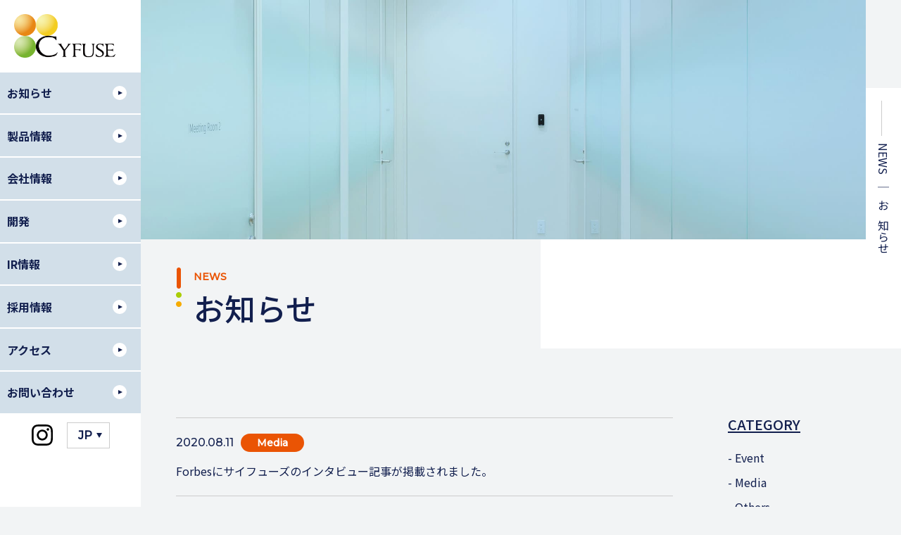

--- FILE ---
content_type: text/html; charset=UTF-8
request_url: https://www.cyfusebio.com/news/page/23
body_size: 9089
content:

<!DOCTYPE HTML>
<html lang="ja">
<head>
<meta charset="UTF-8">
<!-- Google Tag Manager -->
<script>(function(w,d,s,l,i){w[l]=w[l]||[];w[l].push({'gtm.start':
new Date().getTime(),event:'gtm.js'});var f=d.getElementsByTagName(s)[0],
j=d.createElement(s),dl=l!='dataLayer'?'&l='+l:'';j.async=true;j.src=
'https://www.googletagmanager.com/gtm.js?id='+i+dl;f.parentNode.insertBefore(j,f);
})(window,document,'script','dataLayer','GTM-W6KC47K');</script>
<!-- End Google Tag Manager -->
  
<title>お知らせ ｜ 株式会社サイフューズ</title>
    
<meta name='robots' content='max-image-preview:large' />
<link rel="alternate" title="oEmbed (JSON)" type="application/json+oembed" href="https://www.cyfusebio.com/wp-json/oembed/1.0/embed?url=https%3A%2F%2Fwww.cyfusebio.com%2Fnews" />
<link rel="alternate" title="oEmbed (XML)" type="text/xml+oembed" href="https://www.cyfusebio.com/wp-json/oembed/1.0/embed?url=https%3A%2F%2Fwww.cyfusebio.com%2Fnews&#038;format=xml" />
<style id='wp-img-auto-sizes-contain-inline-css' type='text/css'>
img:is([sizes=auto i],[sizes^="auto," i]){contain-intrinsic-size:3000px 1500px}
/*# sourceURL=wp-img-auto-sizes-contain-inline-css */
</style>
<style id='wp-block-library-inline-css' type='text/css'>
:root{--wp-block-synced-color:#7a00df;--wp-block-synced-color--rgb:122,0,223;--wp-bound-block-color:var(--wp-block-synced-color);--wp-editor-canvas-background:#ddd;--wp-admin-theme-color:#007cba;--wp-admin-theme-color--rgb:0,124,186;--wp-admin-theme-color-darker-10:#006ba1;--wp-admin-theme-color-darker-10--rgb:0,107,160.5;--wp-admin-theme-color-darker-20:#005a87;--wp-admin-theme-color-darker-20--rgb:0,90,135;--wp-admin-border-width-focus:2px}@media (min-resolution:192dpi){:root{--wp-admin-border-width-focus:1.5px}}.wp-element-button{cursor:pointer}:root .has-very-light-gray-background-color{background-color:#eee}:root .has-very-dark-gray-background-color{background-color:#313131}:root .has-very-light-gray-color{color:#eee}:root .has-very-dark-gray-color{color:#313131}:root .has-vivid-green-cyan-to-vivid-cyan-blue-gradient-background{background:linear-gradient(135deg,#00d084,#0693e3)}:root .has-purple-crush-gradient-background{background:linear-gradient(135deg,#34e2e4,#4721fb 50%,#ab1dfe)}:root .has-hazy-dawn-gradient-background{background:linear-gradient(135deg,#faaca8,#dad0ec)}:root .has-subdued-olive-gradient-background{background:linear-gradient(135deg,#fafae1,#67a671)}:root .has-atomic-cream-gradient-background{background:linear-gradient(135deg,#fdd79a,#004a59)}:root .has-nightshade-gradient-background{background:linear-gradient(135deg,#330968,#31cdcf)}:root .has-midnight-gradient-background{background:linear-gradient(135deg,#020381,#2874fc)}:root{--wp--preset--font-size--normal:16px;--wp--preset--font-size--huge:42px}.has-regular-font-size{font-size:1em}.has-larger-font-size{font-size:2.625em}.has-normal-font-size{font-size:var(--wp--preset--font-size--normal)}.has-huge-font-size{font-size:var(--wp--preset--font-size--huge)}.has-text-align-center{text-align:center}.has-text-align-left{text-align:left}.has-text-align-right{text-align:right}.has-fit-text{white-space:nowrap!important}#end-resizable-editor-section{display:none}.aligncenter{clear:both}.items-justified-left{justify-content:flex-start}.items-justified-center{justify-content:center}.items-justified-right{justify-content:flex-end}.items-justified-space-between{justify-content:space-between}.screen-reader-text{border:0;clip-path:inset(50%);height:1px;margin:-1px;overflow:hidden;padding:0;position:absolute;width:1px;word-wrap:normal!important}.screen-reader-text:focus{background-color:#ddd;clip-path:none;color:#444;display:block;font-size:1em;height:auto;left:5px;line-height:normal;padding:15px 23px 14px;text-decoration:none;top:5px;width:auto;z-index:100000}html :where(.has-border-color){border-style:solid}html :where([style*=border-top-color]){border-top-style:solid}html :where([style*=border-right-color]){border-right-style:solid}html :where([style*=border-bottom-color]){border-bottom-style:solid}html :where([style*=border-left-color]){border-left-style:solid}html :where([style*=border-width]){border-style:solid}html :where([style*=border-top-width]){border-top-style:solid}html :where([style*=border-right-width]){border-right-style:solid}html :where([style*=border-bottom-width]){border-bottom-style:solid}html :where([style*=border-left-width]){border-left-style:solid}html :where(img[class*=wp-image-]){height:auto;max-width:100%}:where(figure){margin:0 0 1em}html :where(.is-position-sticky){--wp-admin--admin-bar--position-offset:var(--wp-admin--admin-bar--height,0px)}@media screen and (max-width:600px){html :where(.is-position-sticky){--wp-admin--admin-bar--position-offset:0px}}

/*# sourceURL=wp-block-library-inline-css */
</style><style id='global-styles-inline-css' type='text/css'>
:root{--wp--preset--aspect-ratio--square: 1;--wp--preset--aspect-ratio--4-3: 4/3;--wp--preset--aspect-ratio--3-4: 3/4;--wp--preset--aspect-ratio--3-2: 3/2;--wp--preset--aspect-ratio--2-3: 2/3;--wp--preset--aspect-ratio--16-9: 16/9;--wp--preset--aspect-ratio--9-16: 9/16;--wp--preset--color--black: #000000;--wp--preset--color--cyan-bluish-gray: #abb8c3;--wp--preset--color--white: #ffffff;--wp--preset--color--pale-pink: #f78da7;--wp--preset--color--vivid-red: #cf2e2e;--wp--preset--color--luminous-vivid-orange: #ff6900;--wp--preset--color--luminous-vivid-amber: #fcb900;--wp--preset--color--light-green-cyan: #7bdcb5;--wp--preset--color--vivid-green-cyan: #00d084;--wp--preset--color--pale-cyan-blue: #8ed1fc;--wp--preset--color--vivid-cyan-blue: #0693e3;--wp--preset--color--vivid-purple: #9b51e0;--wp--preset--gradient--vivid-cyan-blue-to-vivid-purple: linear-gradient(135deg,rgb(6,147,227) 0%,rgb(155,81,224) 100%);--wp--preset--gradient--light-green-cyan-to-vivid-green-cyan: linear-gradient(135deg,rgb(122,220,180) 0%,rgb(0,208,130) 100%);--wp--preset--gradient--luminous-vivid-amber-to-luminous-vivid-orange: linear-gradient(135deg,rgb(252,185,0) 0%,rgb(255,105,0) 100%);--wp--preset--gradient--luminous-vivid-orange-to-vivid-red: linear-gradient(135deg,rgb(255,105,0) 0%,rgb(207,46,46) 100%);--wp--preset--gradient--very-light-gray-to-cyan-bluish-gray: linear-gradient(135deg,rgb(238,238,238) 0%,rgb(169,184,195) 100%);--wp--preset--gradient--cool-to-warm-spectrum: linear-gradient(135deg,rgb(74,234,220) 0%,rgb(151,120,209) 20%,rgb(207,42,186) 40%,rgb(238,44,130) 60%,rgb(251,105,98) 80%,rgb(254,248,76) 100%);--wp--preset--gradient--blush-light-purple: linear-gradient(135deg,rgb(255,206,236) 0%,rgb(152,150,240) 100%);--wp--preset--gradient--blush-bordeaux: linear-gradient(135deg,rgb(254,205,165) 0%,rgb(254,45,45) 50%,rgb(107,0,62) 100%);--wp--preset--gradient--luminous-dusk: linear-gradient(135deg,rgb(255,203,112) 0%,rgb(199,81,192) 50%,rgb(65,88,208) 100%);--wp--preset--gradient--pale-ocean: linear-gradient(135deg,rgb(255,245,203) 0%,rgb(182,227,212) 50%,rgb(51,167,181) 100%);--wp--preset--gradient--electric-grass: linear-gradient(135deg,rgb(202,248,128) 0%,rgb(113,206,126) 100%);--wp--preset--gradient--midnight: linear-gradient(135deg,rgb(2,3,129) 0%,rgb(40,116,252) 100%);--wp--preset--font-size--small: 13px;--wp--preset--font-size--medium: 20px;--wp--preset--font-size--large: 36px;--wp--preset--font-size--x-large: 42px;--wp--preset--spacing--20: 0.44rem;--wp--preset--spacing--30: 0.67rem;--wp--preset--spacing--40: 1rem;--wp--preset--spacing--50: 1.5rem;--wp--preset--spacing--60: 2.25rem;--wp--preset--spacing--70: 3.38rem;--wp--preset--spacing--80: 5.06rem;--wp--preset--shadow--natural: 6px 6px 9px rgba(0, 0, 0, 0.2);--wp--preset--shadow--deep: 12px 12px 50px rgba(0, 0, 0, 0.4);--wp--preset--shadow--sharp: 6px 6px 0px rgba(0, 0, 0, 0.2);--wp--preset--shadow--outlined: 6px 6px 0px -3px rgb(255, 255, 255), 6px 6px rgb(0, 0, 0);--wp--preset--shadow--crisp: 6px 6px 0px rgb(0, 0, 0);}:where(.is-layout-flex){gap: 0.5em;}:where(.is-layout-grid){gap: 0.5em;}body .is-layout-flex{display: flex;}.is-layout-flex{flex-wrap: wrap;align-items: center;}.is-layout-flex > :is(*, div){margin: 0;}body .is-layout-grid{display: grid;}.is-layout-grid > :is(*, div){margin: 0;}:where(.wp-block-columns.is-layout-flex){gap: 2em;}:where(.wp-block-columns.is-layout-grid){gap: 2em;}:where(.wp-block-post-template.is-layout-flex){gap: 1.25em;}:where(.wp-block-post-template.is-layout-grid){gap: 1.25em;}.has-black-color{color: var(--wp--preset--color--black) !important;}.has-cyan-bluish-gray-color{color: var(--wp--preset--color--cyan-bluish-gray) !important;}.has-white-color{color: var(--wp--preset--color--white) !important;}.has-pale-pink-color{color: var(--wp--preset--color--pale-pink) !important;}.has-vivid-red-color{color: var(--wp--preset--color--vivid-red) !important;}.has-luminous-vivid-orange-color{color: var(--wp--preset--color--luminous-vivid-orange) !important;}.has-luminous-vivid-amber-color{color: var(--wp--preset--color--luminous-vivid-amber) !important;}.has-light-green-cyan-color{color: var(--wp--preset--color--light-green-cyan) !important;}.has-vivid-green-cyan-color{color: var(--wp--preset--color--vivid-green-cyan) !important;}.has-pale-cyan-blue-color{color: var(--wp--preset--color--pale-cyan-blue) !important;}.has-vivid-cyan-blue-color{color: var(--wp--preset--color--vivid-cyan-blue) !important;}.has-vivid-purple-color{color: var(--wp--preset--color--vivid-purple) !important;}.has-black-background-color{background-color: var(--wp--preset--color--black) !important;}.has-cyan-bluish-gray-background-color{background-color: var(--wp--preset--color--cyan-bluish-gray) !important;}.has-white-background-color{background-color: var(--wp--preset--color--white) !important;}.has-pale-pink-background-color{background-color: var(--wp--preset--color--pale-pink) !important;}.has-vivid-red-background-color{background-color: var(--wp--preset--color--vivid-red) !important;}.has-luminous-vivid-orange-background-color{background-color: var(--wp--preset--color--luminous-vivid-orange) !important;}.has-luminous-vivid-amber-background-color{background-color: var(--wp--preset--color--luminous-vivid-amber) !important;}.has-light-green-cyan-background-color{background-color: var(--wp--preset--color--light-green-cyan) !important;}.has-vivid-green-cyan-background-color{background-color: var(--wp--preset--color--vivid-green-cyan) !important;}.has-pale-cyan-blue-background-color{background-color: var(--wp--preset--color--pale-cyan-blue) !important;}.has-vivid-cyan-blue-background-color{background-color: var(--wp--preset--color--vivid-cyan-blue) !important;}.has-vivid-purple-background-color{background-color: var(--wp--preset--color--vivid-purple) !important;}.has-black-border-color{border-color: var(--wp--preset--color--black) !important;}.has-cyan-bluish-gray-border-color{border-color: var(--wp--preset--color--cyan-bluish-gray) !important;}.has-white-border-color{border-color: var(--wp--preset--color--white) !important;}.has-pale-pink-border-color{border-color: var(--wp--preset--color--pale-pink) !important;}.has-vivid-red-border-color{border-color: var(--wp--preset--color--vivid-red) !important;}.has-luminous-vivid-orange-border-color{border-color: var(--wp--preset--color--luminous-vivid-orange) !important;}.has-luminous-vivid-amber-border-color{border-color: var(--wp--preset--color--luminous-vivid-amber) !important;}.has-light-green-cyan-border-color{border-color: var(--wp--preset--color--light-green-cyan) !important;}.has-vivid-green-cyan-border-color{border-color: var(--wp--preset--color--vivid-green-cyan) !important;}.has-pale-cyan-blue-border-color{border-color: var(--wp--preset--color--pale-cyan-blue) !important;}.has-vivid-cyan-blue-border-color{border-color: var(--wp--preset--color--vivid-cyan-blue) !important;}.has-vivid-purple-border-color{border-color: var(--wp--preset--color--vivid-purple) !important;}.has-vivid-cyan-blue-to-vivid-purple-gradient-background{background: var(--wp--preset--gradient--vivid-cyan-blue-to-vivid-purple) !important;}.has-light-green-cyan-to-vivid-green-cyan-gradient-background{background: var(--wp--preset--gradient--light-green-cyan-to-vivid-green-cyan) !important;}.has-luminous-vivid-amber-to-luminous-vivid-orange-gradient-background{background: var(--wp--preset--gradient--luminous-vivid-amber-to-luminous-vivid-orange) !important;}.has-luminous-vivid-orange-to-vivid-red-gradient-background{background: var(--wp--preset--gradient--luminous-vivid-orange-to-vivid-red) !important;}.has-very-light-gray-to-cyan-bluish-gray-gradient-background{background: var(--wp--preset--gradient--very-light-gray-to-cyan-bluish-gray) !important;}.has-cool-to-warm-spectrum-gradient-background{background: var(--wp--preset--gradient--cool-to-warm-spectrum) !important;}.has-blush-light-purple-gradient-background{background: var(--wp--preset--gradient--blush-light-purple) !important;}.has-blush-bordeaux-gradient-background{background: var(--wp--preset--gradient--blush-bordeaux) !important;}.has-luminous-dusk-gradient-background{background: var(--wp--preset--gradient--luminous-dusk) !important;}.has-pale-ocean-gradient-background{background: var(--wp--preset--gradient--pale-ocean) !important;}.has-electric-grass-gradient-background{background: var(--wp--preset--gradient--electric-grass) !important;}.has-midnight-gradient-background{background: var(--wp--preset--gradient--midnight) !important;}.has-small-font-size{font-size: var(--wp--preset--font-size--small) !important;}.has-medium-font-size{font-size: var(--wp--preset--font-size--medium) !important;}.has-large-font-size{font-size: var(--wp--preset--font-size--large) !important;}.has-x-large-font-size{font-size: var(--wp--preset--font-size--x-large) !important;}
/*# sourceURL=global-styles-inline-css */
</style>

<style id='classic-theme-styles-inline-css' type='text/css'>
/*! This file is auto-generated */
.wp-block-button__link{color:#fff;background-color:#32373c;border-radius:9999px;box-shadow:none;text-decoration:none;padding:calc(.667em + 2px) calc(1.333em + 2px);font-size:1.125em}.wp-block-file__button{background:#32373c;color:#fff;text-decoration:none}
/*# sourceURL=/wp-includes/css/classic-themes.min.css */
</style>
<link rel='stylesheet' id='contact-form-7-css' href='https://www.cyfusebio.com/wp-content/plugins/contact-form-7/includes/css/styles.css?ver=6.1.4' type='text/css' media='all' />
<link rel="https://api.w.org/" href="https://www.cyfusebio.com/wp-json/" /><link rel="alternate" title="JSON" type="application/json" href="https://www.cyfusebio.com/wp-json/wp/v2/pages/1846" /><link rel="EditURI" type="application/rsd+xml" title="RSD" href="https://www.cyfusebio.com/xmlrpc.php?rsd" />
<link rel="canonical" href="https://www.cyfusebio.com/news" />
<link rel='shortlink' href='https://www.cyfusebio.com/?p=1846' />
<link rel="icon" href="https://www.cyfusebio.com/wp-content/uploads/2025/08/favicon-150x150.png" sizes="32x32" />
<link rel="icon" href="https://www.cyfusebio.com/wp-content/uploads/2025/08/favicon-300x300.png" sizes="192x192" />
<link rel="apple-touch-icon" href="https://www.cyfusebio.com/wp-content/uploads/2025/08/favicon-300x300.png" />
<meta name="msapplication-TileImage" content="https://www.cyfusebio.com/wp-content/uploads/2025/08/favicon-300x300.png" />
   

<meta name="keywords" content="株式会社サイフューズ,Cyfuse">

<meta name="description" content="株式会社サイフューズのオフィシャルサイトです。サイフューズは「細胞」から、新しい医療という「希望」を創出することに取り組んでいます。">

<meta property="og:type" content="website">
<meta property="og:title" content="株式会社サイフューズ">

<meta property="og:description" content="株式会社サイフューズのオフィシャルサイトです。サイフューズは「細胞」から、新しい医療という「希望」を創出することに取り組んでいます。">


<meta property="og:url" content="https://www.cyfusebio.com">
<meta property="og:site_name" content="株式会社サイフューズ">
<meta property="og:image" content="https://www.cyfusebio.com/wp-content/themes/cyfuse2025/common/images/ogp.jpg">

<meta name="viewport" content="width=device-width, user-scalable=no, initial-scale=1, maximum-scale=1">
<meta name="format-detection" content="telephone=no">

<link rel="stylesheet" href="https://www.cyfusebio.com/wp-content/themes/cyfuse2025/style.css">

<script src="https://cdnjs.cloudflare.com/ajax/libs/jquery/3.2.1/jquery.js"></script>
<script type="text/javascript" src="/wp-content/themes/cyfuse2025/common/js/common.js?1219"></script>

<script type="text/javascript" src="/wp-content/themes/cyfuse2025/common/js/lity.min.js"></script>


<!-- xj-contents // -->
<link href="//www.xj-storage.jp/resources/AS03732/xj.css" rel="stylesheet" type="text/css" media="all">
<script type="text/javascript" src="//www.xj-storage.jp/resources/AS03732/XjStorageLoaderSiteTopNews.js"></script> 
<!-- // xj-contents -->

<link href="/wp-content/themes/cyfuse2025/common/css/reset.css" rel="stylesheet" type="text/css" media="all">
<link href="/wp-content/themes/cyfuse2025/common/css/slick.css" rel="stylesheet" type="text/css" media="screen">
<link href="/wp-content/themes/cyfuse2025/common/css/lity.min.css" rel="stylesheet" type="text/css" media="all">
<link href="/wp-content/themes/cyfuse2025/common/css/common.css" rel="stylesheet" type="text/css" media="all">
<link href="/wp-content/themes/cyfuse2025/common/css/second.css?1219" rel="stylesheet" type="text/css" media="all">

<!-- RSS -->    
<link rel="alternate" type="application/rss+xml" title="RSSフィード" href="https://www.cyfusebio.com/feed" />



</head>
<body class="paged wp-singular page-template page-template-news page-template-news-php page page-id-1846 paged-23 page-paged-23 wp-theme-cyfuse2025">
<!-- Google Tag Manager (noscript) -->
<noscript><iframe src="https://www.googletagmanager.com/ns.html?id=GTM-W6KC47K"
height="0" width="0" style="display:none;visibility:hidden"></iframe></noscript>
<!-- End Google Tag Manager (noscript) -->

  <header>
        <h1 class="logo top_fadein"><a href="/"><img src="/wp-content/themes/cyfuse2025/common/images/logo.png" alt="Cyfuse" class="logo_bl"><img src="/wp-content/themes/cyfuse2025/common/images/logo_wh.png" alt="Cyfuse" class="logo_wh"></a></h1>
    
        <nav>
          <div class="nav-button">
          <span></span>
          <span></span>
          <span></span>
          </div>
        
          
        
          <div class="Nav_wrapper top_fadein">
            <p class="sp_logo"><a href="/"><img src="/wp-content/themes/cyfuse2025/common/images/logo.png" alt="Cyfuse"></a></p>

            <ul class="Gnav">
            <li class="nav_parent"><a href="/news">お知らせ</a></li>
            <li class="nav_parent"><span class="trigger">製品情報</span>
              <ul class="sub_nav">
              <li><a href="/product">バイオ3Dプリンタ</a></li>
              <li><a href="/product/miniliver">ヒト3Dミニ肝臓</a></li>
              </ul>
            </li>
            <li class="nav_parent"><span class="trigger">会社情報</span>
              <ul class="sub_nav">
              <li><a href="/about">サイフューズとは</a></li>
              <li><a href="/about/what-is">サイフューズの再生医療</a></li>
              <li><a href="/about/business">事業内容</a></li>
              <li><a href="/about/company/">会社概要</a></li>
              <li><a href="/about/introduction">役員紹介</a></li>
              <li><a href="/about/policy">ポリシー</a></li>
              </ul>
            </li>
            <li class="nav_parent"><span class="trigger">開発</span>
              <ul class="sub_nav">
              <li><a href="/development">プラットフォーム技術</a></li>
              <li><a href="/development/randd">研究開発</a></li>
              <li><a href="/development/paper-publication">論文・公表</a></li>
              </ul>
            </li>
            <li class="nav_parent"><span class="trigger">IR情報</span>
              <ul class="sub_nav sub_nav_ir">
              <li><a href="/ir/" target="_blank" rel="noopener">IRトップ</a></li>
              <li><a href="/ir/news/" target="_blank" rel="noopener">IRニュース</a></li>
              <li><a href="/ir/management/" target="_blank" rel="noopener">経営情報</a></li>
              <li><a href="/ir/library/" target="_blank" rel="noopener">IRライブラリ</a></li>
              <li><a href="/ir/stock/" target="_blank" rel="noopener">株式情報</a></li>
              <li><a href="/ir/calendar/" target="_blank" rel="noopener">IRカレンダー</a></li>
              <li><a href="/contact/ir" target="_blank" rel="noopener">IRお問い合わせ</a></li>
              </ul>
            </li>
            <li class="nav_parent"><a href="/recruit">採用情報</a></li>
            <li class="nav_parent"><a href="/access">アクセス</a></li>
            <li class="nav_parent"><a href="/contact">お問い合わせ</a></li>
            </ul>
            
            
             <div class="sp_bnr">
              <div class="sp_bnr_item"><a href="/cychannel"><img src="/wp-content/themes/cyfuse2025/common/images/side_bnr_cychannel.png" alt="CYCHANNEL"></a></div>

              <div class="sp_bnr_item"><a href="/cycamp"><img src="/wp-content/themes/cyfuse2025/common/images/side_bnr_cycamp.png" alt="CYCAMP"></a></div>
            </div>
            
            <div class="header_inner">
              <div class="sns"><a href="https://www.instagram.com/cyfuse_official/" target="_blank" rel="noopener"><img src="/wp-content/themes/cyfuse2025/common/images/icon_insta_black.svg" alt="Instagram"></a></div>
              <div class="lang">
                <select onChange="location.href=value;">
                    <option value="/">JP</option>
                    <option value="https://en.cyfusebio.com/">EN</option>
                </select>
              </div>
            </div><!--header_inner-->

            
          </div><!--Nav_wrapper-->
        </nav>
      </header> 
<!--固定ページ記事一覧用-->	
<!--固定ページ記事一覧用-->

    
<div class="Wrapper Wrapper_second">
   <div class="Container">
    <div class="Second_kv kv_news top_fadein">
      <p class="Second_kv_ttl">NEWS　｜　お知らせ</p>
    </div><!--Second_kv-->
    
    <div class="Pagettl top_fadein">
      <h2 class="ttl_icon"><span>NEWS</span>お知らせ</h2>
    </div><!--Pagettl-->
  
  
    <div class="page_wrap">
      <div class="Contents">
        <div class="Second_News flex">
          <div class="Main top_fadein">
        
            <div class="News_entry top_fadein">
              
<dl>
   
<dt><time>2020.08.11</time>
  
      <span class="News_entry_ctg ctg_media">Media</span>
</dt>    
<dd>
    <a href="https://www.cyfusebio.com/archives/49">Forbesにサイフューズのインタビュー記事が掲載されました。</a>
</dd>
    
       
<dt><time>2020.08.07</time>
  
      <span class="News_entry_ctg ctg_event">Event</span>
</dt>    
<dd>
    <a href="https://www.cyfusebio.com/archives/57">トヨタ技術会のWEB展示会「技術者の一日」に出展いたしました。</a>
</dd>
    
       
<dt><time>2020.07.27</time>
  
      <span class="News_entry_ctg ctg_pr">PR</span>
</dt>    
<dd>
    <a href="https://www.cyfusebio.com/archives/59">日立グローバルライフソリューションズ株式会社と再生・細胞医療分野における業務提携をいたしました。</a>
</dd>
    
       
<dt><time>2020.07.07</time>
  
      <span class="News_entry_ctg ctg_pr">PR</span>
</dt>    
<dd>
    <a href="https://www.cyfusebio.com/archives/62">岩谷産業株式会社と再生・細胞医療分野における業務資本提携をいたしました。</a>
</dd>
    
       
<dt><time>2020.06.19</time>
  
      <span class="News_entry_ctg ctg_media">Media</span>
</dt>    
<dd>
    <a href="https://www.cyfusebio.com/archives/65">学生運営のWebサイト「ガクセイ基地」にサイフューズのインタビュー記事が掲載されました。</a>
</dd>
    
       
<dt><time>2020.06.15</time>
  
      <span class="News_entry_ctg ctg_media">Media</span>
</dt>    
<dd>
    <a href="https://www.cyfusebio.com/archives/68">一般財団法人日本バイオインダストリー協会のWebサイトにサイフューズの事業紹介動画が掲載されました。</a>
</dd>
    
       
<dt><time>2020.05.18</time>
  
      <span class="News_entry_ctg ctg_event">Event</span>
</dt>    
<dd>
    <a href="https://www.cyfusebio.com/archives/72">「第19回日本再生医療学会総会」にて出展及び発表いたします。</a>
</dd>
    
       
<dt><time>2020.05.11</time>
  
      <span class="News_entry_ctg ctg_media">Media</span>
</dt>    
<dd>
    <a href="https://www.cyfusebio.com/archives/75">「医師協Times 5月号」にサイフューズのインタビュー記事が掲載されました。</a>
</dd>
    
       
<dt><time>2020.04.14</time>
  
      <span class="News_entry_ctg ctg_others">Others</span>
</dt>    
<dd>
    <a href="https://www.cyfusebio.com/archives/77">当社製品が「中小企業優秀新技術・新製品賞」にて優良賞を受賞いたしました。</a>
</dd>
    
       
<dt><time>2020.04.08</time>
  
      <span class="News_entry_ctg ctg_media">Media</span>
</dt>    
<dd>
    <a href="https://www.cyfusebio.com/archives/197">三菱総合研究所の未来読本「PHRONESIS」にサイフューズの特集記事が掲載されました。</a>
</dd>
    
    </dl>

            </div><!--News_entry-->
       
            <div class="pagenation"><ul class='page-numbers'>
	<li><a class="prev page-numbers" href="https://www.cyfusebio.com/news/page/22">前へ</a></li>
	<li><a class="page-numbers" href="https://www.cyfusebio.com/news/page/1">1</a></li>
	<li><a class="page-numbers" href="https://www.cyfusebio.com/news/page/2">2</a></li>
	<li><span class="page-numbers dots">&hellip;</span></li>
	<li><a class="page-numbers" href="https://www.cyfusebio.com/news/page/21">21</a></li>
	<li><a class="page-numbers" href="https://www.cyfusebio.com/news/page/22">22</a></li>
	<li><span aria-current="page" class="page-numbers current">23</span></li>
	<li><a class="page-numbers" href="https://www.cyfusebio.com/news/page/24">24</a></li>
	<li><a class="page-numbers" href="https://www.cyfusebio.com/news/page/25">25</a></li>
	<li><span class="page-numbers dots">&hellip;</span></li>
	<li><a class="page-numbers" href="https://www.cyfusebio.com/news/page/30">30</a></li>
	<li><a class="page-numbers" href="https://www.cyfusebio.com/news/page/31">31</a></li>
	<li><a class="next page-numbers" href="https://www.cyfusebio.com/news/page/24">次へ</a></li>
</ul>
</div>         </div><!--Main-->
        
                      <div class="Side">
              
              
                <h3>CATEGORY</h3>
                <ul class="side_menu">
                 	<li class="cat-item cat-item-3"><a href="https://www.cyfusebio.com/archives/category/event">Event</a>
</li>
	<li class="cat-item cat-item-4"><a href="https://www.cyfusebio.com/archives/category/media">Media</a>
</li>
	<li class="cat-item cat-item-7"><a href="https://www.cyfusebio.com/archives/category/others">Others</a>
</li>
	<li class="cat-item cat-item-2"><a href="https://www.cyfusebio.com/archives/category/pr">PR</a>
</li>
                </ul>
              
              
              
                <h3>ARCHIVES</h3>
                <ul class="side_menu">
                 	<li><a href='https://www.cyfusebio.com/archives/date/2026'>2026</a></li>
	<li><a href='https://www.cyfusebio.com/archives/date/2025'>2025</a></li>
	<li><a href='https://www.cyfusebio.com/archives/date/2024'>2024</a></li>
	<li><a href='https://www.cyfusebio.com/archives/date/2023'>2023</a></li>
	<li><a href='https://www.cyfusebio.com/archives/date/2022'>2022</a></li>
	<li><a href='https://www.cyfusebio.com/archives/date/2021'>2021</a></li>
	<li><a href='https://www.cyfusebio.com/archives/date/2020'>2020</a></li>
	<li><a href='https://www.cyfusebio.com/archives/date/2019'>2019</a></li>
	<li><a href='https://www.cyfusebio.com/archives/date/2018'>2018</a></li>
                </ul>
              
            </div><!--Side--> 
        </div><!--Second_News-->
			</div><!--Contents-->
      
    </div><!--page_wrap-->
  </div><!--Container-->

  

<div class="foot_inquiry_area">
  <div class="Contents">
    <div class="foot_inquiry_wrap">
      
      <div class="foot_inquiry_box">
        <h2 class="ttl_icon"><span>RECRUIT</span>採用情報</h2>
        <div class="foot_inquiry_inner">
          <p>サイフューズでは<br>一緒に働く仲間を募集しています</p>
          <div class="btn"><a href="/recruit"><span>採用情報はこちら</span></a></div>
        </div><!--foot_inquiry_inner-->
      </div><!--foot_inquiry_box-->
      
      <div class="foot_inquiry_box">
        <h2 class="ttl_icon"><span>CONTACT</span>お問い合わせ</h2>
        <div class="foot_inquiry_inner">
          <p>製品についてやメディア取材など<br>お気軽にお問い合わせください</p>
          <div class="btn"><a href="/contact"><span>お問い合わせはこちら</span></a></div>
        </div><!--foot_inquiry_inner-->
      </div><!--foot_inquiry_box-->
      
    </div><!--foot_inquiry_wrap-->
  </div><!--Contents-->
</div><!--foot_inquiryArea-->

<footer>
  <div class="Contents">
    <div class="footer_inner">
      <div class="foot_info">
        <p class="foot_logo"><img src="/wp-content/themes/cyfuse2025/common/images/logo.png" alt="Cyfuse"></p>

        <div class="foot_address">
          <p class="address_ttl ttl_tokyo">サイフューズ東京</p>
          <address>〒108-6301<br>
          東京都港区三田3-5-27<br>
          住友不動産東京三田サウスタワー1F<br>
          TEL ： 03 6435 1885<br>
          FAX ： 03 6435 1883</address>
        </div>

        <div class="foot_address">
          <p class="address_ttl ttl_fukuoka">サイフューズ福岡</p>
          <address>〒810-0001<br>
          福岡県福岡市中央区天神1-10-20<br>
          天神ビジネスセンター 9F</address>
        </div><!--address-->

      </div><!--foot_info-->

      <div class="foot_nav">
        <nav class="foot_Gnav">
            <ul>
              <li class="foot_nav_parent"><a href="/">トップ</a></li>

              <li class="foot_nav_parent"><a href="/product">製品情報</a>
                <ul class="foot_sub_nav">
                <li><a href="/product">バイオ3Dプリンタ</a></li>
                <li><a href="/product/miniliver">ヒト3Dミニ肝臓</a></li>
                </ul>
              </li>
              <li class="foot_nav_parent"><a href="/about">会社情報</a>
                <ul class="foot_sub_nav">
                <li><a href="/about">サイフューズとは</a></li>
                <li><a href="/about/what-is">サイフューズの再生医療</a></li>
                <li><a href="/about/business">事業内容</a></li>
                <li><a href="/about/company/">会社概要</a></li>
                <li><a href="/about/introduction">役員紹介</a></li>
                <li><a href="/about/policy">ポリシー</a></li>
                </ul>
              </li>
              <li class="foot_nav_parent"><a href="/development">開発</a>
                <ul class="foot_sub_nav">
                <li><a href="/development">プラットフォーム技術</a></li>
                <li><a href="/development/randd">研究開発</a></li>
                <li><a href="/development/paper-publication">論文・公表</a></li>
                </ul>
              </li>
              <li class="foot_nav_parent"><a href="/ir/">IR情報</a>
                <ul class="foot_sub_nav foot_sub_nav_ir">
                <li><a href="/ir/news/" target="_blank" rel="noopener">IRニュース</a></li>
                <li><a href="/ir/management/" target="_blank" rel="noopener">経営情報</a></li>
                <li><a href="/ir/library/" target="_blank" rel="noopener">IRライブラリ</a></li>
                <li><a href="/ir/stock/" target="_blank" rel="noopener">株式情報</a></li>
                <li><a href="/ir/calendar/" target="_blank" rel="noopener">IRカレンダー</a></li>
                <li><a href="/contact/ir" target="_blank" rel="noopener">IRお問い合わせ</a></li>
                </ul>
              </li>
              <li class="foot_nav_parent"><a href="/news">お知らせ</a></li>
              <li class="foot_nav_parent"><a href="/recruit">採用情報</a></li>
              <li class="foot_nav_parent"><a href="/access">アクセス</a></li>
              <li class="foot_nav_parent"><a href="/contact">お問い合わせ</a></li>
              
            </ul>  
        </nav>
      </div><!--foot_nav-->
  
    </div><!--footer_inner-->
    
    <div class="foot_expo">
      <p class="expo"><a href="https://www.expo2025.or.jp/" target="_blank" rel="noopener"><img src="/wp-content/themes/cyfuse2025/common/images/frontline/frontline_expo.png" alt="大阪万博" width="270"></a></p>
      <p class="expo"><a href="/expo2025/"><img src="/wp-content/themes/cyfuse2025/common/images/frontline/frontline_btn-3.png" alt="万博関連　最新ニュース" width="270"></a></p>
    </div>
    
    <div class="foot_bottom">
        <div class="foot_bottom_l">
          <p class="foot_sns"><a href="https://www.instagram.com/cyfuse_official/" target="_blank" rel="noopener"><img src="/wp-content/themes/cyfuse2025/common/images/icon_insta_black.svg" alt="Instagram"></a></p>
          <p><a href="/privacy">プライバシーポリシー</a></p>
        </div>

        <div class="foot_bottom_r">
          <p>&copy; 2010 CYFUSE</p>
        </div>
      </div><!--foot_bottom-->  
  </div><!--Contents-->      
</footer>

</div><!--Wrapper-->


<div class="Side_bnr">

  
  <div class="Side_bnr_item"><a href="/cychannel"><img src="/wp-content/themes/cyfuse2025/common/images/side_bnr_cychannel.png" alt="CYCHANNEL"></a></div>

</div>  






<script type="speculationrules">
{"prefetch":[{"source":"document","where":{"and":[{"href_matches":"/*"},{"not":{"href_matches":["/wp-*.php","/wp-admin/*","/wp-content/uploads/*","/wp-content/*","/wp-content/plugins/*","/wp-content/themes/cyfuse2025/*","/*\\?(.+)"]}},{"not":{"selector_matches":"a[rel~=\"nofollow\"]"}},{"not":{"selector_matches":".no-prefetch, .no-prefetch a"}}]},"eagerness":"conservative"}]}
</script>
<script type="text/javascript" src="https://www.cyfusebio.com/wp-includes/js/dist/hooks.min.js?ver=dd5603f07f9220ed27f1" id="wp-hooks-js"></script>
<script type="text/javascript" src="https://www.cyfusebio.com/wp-includes/js/dist/i18n.min.js?ver=c26c3dc7bed366793375" id="wp-i18n-js"></script>
<script type="text/javascript" id="wp-i18n-js-after">
/* <![CDATA[ */
wp.i18n.setLocaleData( { 'text direction\u0004ltr': [ 'ltr' ] } );
//# sourceURL=wp-i18n-js-after
/* ]]> */
</script>
<script type="text/javascript" src="https://www.cyfusebio.com/wp-content/plugins/contact-form-7/includes/swv/js/index.js?ver=6.1.4" id="swv-js"></script>
<script type="text/javascript" id="contact-form-7-js-translations">
/* <![CDATA[ */
( function( domain, translations ) {
	var localeData = translations.locale_data[ domain ] || translations.locale_data.messages;
	localeData[""].domain = domain;
	wp.i18n.setLocaleData( localeData, domain );
} )( "contact-form-7", {"translation-revision-date":"2025-11-30 08:12:23+0000","generator":"GlotPress\/4.0.3","domain":"messages","locale_data":{"messages":{"":{"domain":"messages","plural-forms":"nplurals=1; plural=0;","lang":"ja_JP"},"This contact form is placed in the wrong place.":["\u3053\u306e\u30b3\u30f3\u30bf\u30af\u30c8\u30d5\u30a9\u30fc\u30e0\u306f\u9593\u9055\u3063\u305f\u4f4d\u7f6e\u306b\u7f6e\u304b\u308c\u3066\u3044\u307e\u3059\u3002"],"Error:":["\u30a8\u30e9\u30fc:"]}},"comment":{"reference":"includes\/js\/index.js"}} );
//# sourceURL=contact-form-7-js-translations
/* ]]> */
</script>
<script type="text/javascript" id="contact-form-7-js-before">
/* <![CDATA[ */
var wpcf7 = {
    "api": {
        "root": "https:\/\/www.cyfusebio.com\/wp-json\/",
        "namespace": "contact-form-7\/v1"
    }
};
//# sourceURL=contact-form-7-js-before
/* ]]> */
</script>
<script type="text/javascript" src="https://www.cyfusebio.com/wp-content/plugins/contact-form-7/includes/js/index.js?ver=6.1.4" id="contact-form-7-js"></script>
</body>
</html>


--- FILE ---
content_type: text/css
request_url: https://www.cyfusebio.com/wp-content/themes/cyfuse2025/style.css
body_size: 447
content:
/*
Theme Name: Cyfuse2025
Theme URI: https://www.cyfusebio.com/
Description:  Cyfuse
Version: 1
Author:  Cyfuse
Author URI: https://www.cyfusebio.com/
*/

/****************************************
		1. General Setting 
*****************************************/


/****************************************
		2.wp style 
*****************************************/

/*default css*/

@media screen and (min-width:768px){
  .alignright,
  img.alignright {
    display: inline;
    float: right;
    width: auto;
    margin-left: 20px;
  }
  .alignleft,
  img.alignleft {
    display: inline;
    float: left;
    width: auto;
    margin-right: 20px;
  }

  .aligncenter,
  img.aligncenter {
    clear: both;
    display: block;
    margin-left: auto;
    margin-right: auto;
    width: auto;
  }
 }
 
.wp-caption {
	border: none;
	-khtml-border-radius: 0;
	-moz-border-radius: 0;
	-webkit-border-radius: 0;
	border-radius: 0;
	color: #666;
	font-size: 14px;
	line-height: 18px;
	margin-bottom: 20px;
	max-width: 100% !important; /* prevent too-wide images from breaking layout */
	text-align: left;
}
.wp-caption img {
	margin: 5px;
}
.wp-caption p.wp-caption-text {
	margin: 0 0 4px;
}
.wp-smiley {
	margin: 0;
}


--- FILE ---
content_type: text/css
request_url: https://www.cyfusebio.com/wp-content/themes/cyfuse2025/common/css/common.css
body_size: 7468
content:
@charset "utf-8";

@import url(https://fonts.googleapis.com/earlyaccess/notosansjp.css);
@import url('https://fonts.googleapis.com/css2?family=Montserrat:wght@500&display=swap');
html{
    font-size: 62.5%;
}
body {
	font-family: 'Noto Sans JP', "メイリオ", Meiryo, sans-serif;
	font-size:1.6rem;/* 16px*/
	line-height: 1.9;
	
	-webkit-text-size-adjust: 100%;
  color:#121f4e;
  background: #f2f4f5;
  }
  
.font-ms{
  font-family: "Montserrat", sans-serif;
  font-optical-sizing: auto;
  font-weight: 700;
  font-style: normal;}
  
  body.fixed{
    height: 100%;
    overflow: hidden;
  }



a{color:#121f4e; text-decoration:none;}
a.u-line{
  text-decoration: underline;
}

a:hover{
	opacity:0.6;
	transition: 0.3s all;}
	
img{
	max-width: 100%;
	height: auto;
}


.small{font-size: 1.2rem; vertical-align: middle;}
.Center{text-align: center !important;}
.Right{text-align: right !important;}
.Left{text-align: left !important;}

.f_right{float: right; padding: 10px;}
.f_left{float: left; padding: 10px;}

.red{color: #b8312d;}
.orange{color: #ea5404;}
.bold{font-weight: 700;}

.m_b_10{margin-bottom: 10px;}
.m_b_20{margin-bottom: 20px;}
.m_b_30{margin-bottom: 30px;}

sup{
  font-size: 80%;
  vertical-align: top;
}

.clearfix:after{
    content: ""; 
    display: block; 
    clear: both;}
.clearfix {zoom:1;}

@media screen and (min-width:1025px){.pc-l_hidden{display: none;}}
@media screen and (min-width:768px){.pc_hidden{display: none;}}
@media screen and (max-width:767px) {.sp_hidden{display: none;} body {font-size: 1.4rem;}}

/*common//////////////////////////////////*/
.Wrapper{overflow:clip;}
.Contents{max-width: 1100px; margin: 0 auto; padding:0 50px; position: relative;} 
.Contents_inner{max-width: 900px; margin: 0 auto;}
.Container{padding-bottom: 150px;}

@media screen and (min-width:1025px){
  .Wrapper{
    margin-left: 200px;
  }
}
@media screen and (max-width:767px) {
  .Contents{
     padding:0 20px;}
}


    
/*header//////////////////////////////////*/

 

.header_inner{
  padding: 1.5vh 20px;
  display: flex;
  align-items: center;
  justify-content: center;
  }

.Gnav li{
  margin-bottom: 2px;
  position: relative;
}


.Gnav li{
  background: #D2DFE9;
}
.Gnav li a,
.Gnav li .trigger{
  display: block;
  font-weight: 700;
  position: relative;
  padding: 2vh 10px;}


.Gnav li a:before,
.Gnav li .trigger:before{
  content: '';
  display: block;
  width: 20px;
  height: 20px;
  background: #FFF;
  border-radius: 20px;
  position: absolute;
  top: 50%;
  transform: translateY(-50%);
  right: 20px;
  z-index: 1;
  transition: 0.4s;
}

    

.sub_nav li{
  background: #FFF;
}
.sub_nav li a:before{
  background: #d3e0e9;}

.Gnav li a:after,
.Gnav li .trigger:after{
  content: '';
  display: block;
  width: 0;
  height: 0;
  border-style: solid;
  border-top: 3px solid transparent;
  border-bottom: 3px solid transparent;
  border-left: 6px solid #121f4e;
  border-right: 0;
  position: absolute;
  top: 50%;
  transform: translateY(-50%);
  right: 26px;
  z-index: 2;
}

.lang{
  border: 1px solid #CCC;
  display: inline-block;
  text-align: center;
  line-height: 1;
}
.lang select {
  padding: 8px 20px 8px 15px;
	-webkit-appearance: none;
	-moz-appearance: none;
	appearance: none;
  border: none;
  font-size: 1.6rem;
  color:#121f4e;
  width: 100%;
  box-sizing: border-box;
  position: relative;
  text-align: center !important;
  font-weight: 700;
	background: url("../images/select_lang.png") 80% 50% no-repeat;
  background-size: 8px 7px;	
  font-family: "Montserrat", sans-serif;
  font-optical-sizing: auto;
  font-style: normal;
}

select::-ms-expand {
    display: none;
}  
.sns{
  margin-right: 20px;
}
.sns img{  
  width: 30px;
  }
.logo_wh{display: none;}  
  
  @media screen and (min-width: 1025px) {
     
    header{
      width: 200px;
      height: 100%;
      background: #FFF;
      position: fixed;
      z-index: 97; 
    }
    
    .logo{
      padding: 2.8vh 20px;
    }  
    
    .logo img{
      width: 20vh;
    }

    .nav-button,
    .sp_logo,
    .sp_bnr{
       display: none;
     }
    ul.Gnav li{
      position: relative;
    }
    ul.Gnav li a,
    ul.Gnav li .trigger{
      position: relative;
      z-index: 3;
    }
    ul.Gnav li.nav_parent:before{
      content: '';
      position: absolute;
 	    top: 0;
 	    left: 0;
 	    z-index: 1;
      background: linear-gradient(90deg, rgba(234,84,4,1) 0%, rgba(243,135,2,1) 100%);
 	    width: 100%;
	    height: 100%;
      transition: transform .4s cubic-bezier(0.8, 0, 0.2, 1) 0s;
 	    transform: scale(0, 1);
	    transform-origin: right top;
    }
    ul.Gnav li.nav_parent:hover{
      color: #FFF;
    }
    ul.Gnav li.nav_parent:hover:before{
      transform-origin:left top;
	    transform:scale(1, 1) ;
      }
   
    ul.Gnav li.nav_parent > a:hover,
    ul.Gnav li.nav_parent .trigger:hover{
     color: #FFF;
     }  
    
    .Gnav li a:hover:before,
    .Gnav li .trigger:hover:before{
      width: 30px;
      height: 30px;
      right: 15px;
      transition: 0.4s;
    }
    
    .sub_nav li a:hover:before{
      background: #ea5404;
    }
   .sub_nav li a:hover:after{
     border-left-color: #FFF;
   }
    
    ul.Gnav li a{
      opacity: 1;
    }
    
    .sub_nav{
      position: absolute;
      top: 0;
      left:200px;
      width: 240px;
      display: none;
    }
    .sub_nav a:hover{
      color: #ea5404;
    }
    
    .sub_nav_ir{
      top: 50%;
      transform: translateY(-50%);
    }
    
  }
  @media screen and (max-width: 1024px){
    .logo{
      padding: 20px;
      position: absolute;
      top: 0;
      left: 0;
      z-index: 97;
    }
    body.home .logo_bl{display: none;}
    body.home .logo_wh{display: block;}
    .logo img{
      max-width: 150px !important;
    }
    .sp_logo{
      padding: 2vh;
      text-align: center;
    }
    .sp_logo img{
      width: 40vw;
      max-width: 200px;
    }
    .sp_bnr{
      display: flex;
      margin: 10px 0 0 0;
      justify-content: center;
    }
    .sp_bnr .sp_bnr_item{
      margin: 0 5px;
    }
    .sp_bnr .sp_bnr_item img{
      max-width: 100px;
    }
    
     /*hamburger*/
	  .nav-button,
	  .nav-button span {
      display: inline-block;
      transition: all 0.4s;
      box-sizing: border-box;}

	  .nav-button {
	  	display: block;
      cursor: pointer;
      z-index: 990 !important;
      position: fixed;
      top: 0px;
      right:0px;
      width: 44px;
      height: 44px;
      box-sizing: border-box;
      background: rgba(0,0,0,0.8)
      }
       

	  .nav-button span{
      position: absolute;
      left: 10px;
      width: 24px;
      height: 1px;
      background-color: #FFF;}
    
    .nav-button:hover span{
      transition: 0.3s;}

	  .nav-button span:nth-of-type(1) {top: 16px;}
	  .nav-button span:nth-of-type(2) {top: 22px;}
	  .nav-button span:nth-of-type(3) {top: 28px;}
    
    
    .Nav_wrapper {
      position: fixed;
      left: 0;
      top: 0;
      opacity: 0;
      visibility: hidden;
      overflow: auto;
      z-index: 98;
      background:#FFF;
      width: 100%;
      height: 100%;
      }
    
	  .Nav_wrapper.close{opacity: 0; transition: .5s;}
	  .Nav_wrapper.open {opacity:1; transition: .5s; visibility: visible;}
    
    /*closeボタン*/
    .nav-button.active{
      background: none;
    }
    .nav-button.active span{
      background-color: #000;
    }
	  .nav-button.active span:nth-of-type(1) {
		  transform: translateY(10px) rotate(-45deg);
	  }

	  .nav-button.active span:nth-of-type(2) {opacity: 0;}

	  .nav-button.active span:nth-of-type(3) {
		  transform: translateY(-2px) rotate(45deg);
	  }
    
    .nav-button-txt{
      font-size: 1.4rem;
      font-family: "Roboto", sans-serif;
      font-weight: 700;
      text-align: center;
      position: absolute;
      width: 100%;
      bottom: 0;
      left: 0;
    }
    
    .sub_nav{
      display: none;
    }
    
    .Gnav li a,
    .Gnav li .trigger{
      padding: 2vh 20px;}
    
    .Gnav li .trigger.open:after{
      transform: rotate(90deg);
      transition: 0.3s;
      right: 27px;
      top: 48%
    }
    .sub_nav{
      padding:0 1em;
    }
    .sub_nav li + li{
      border-top: 2px solid #d3e0e9;
    }
    
    
  }

  @media screen and (max-width: 767px){
    .logo img{
      max-width: 120px;
    }
    }
  
/*kv*/
.kv{
  position: relative;
  z-index: 1;
  
}

.kv_inner {
  position: relative;
  height: 100dvh;
  box-sizing: border-box;
  background: url("../images/kv.jpg") no-repeat center;
  background-size: cover;}
  
.kv_copy_wrap{
  position: absolute;
  width: 100%;
  top: 50%;
  text-align: center;
  animation: UpAnime 1.5s forwards;
  animation-delay: 0.8s;
  opacity: 0;
}
    @keyframes UpAnime{
      from {
        opacity: 0;
        transform: translateY(-40%);
      }
      to {
        opacity: 1;
        transform: translateY(-50%);
      }
    } 

.kv_copy-1{
  padding: 0 30px;
}
.kv_copy-1 img{
  max-width: 730px;
}
.kv_copy-2{
  font-size: 2.6rem;
  color: #FFF;
  padding: 50px 0 20px 0;
  line-height: 1.3;
}
.kv_btn{
/*
  再生ボタンの時
  width: 90px;
  height: 90px;
*/
  width: 150px;
  height: 150px;
  margin: 0 auto;
}

.kv_btn a.kv_btn_movie{
  display: block;
  border-radius: 45px;
  border: 2px solid #FFF;
  position: relative;
  width: 90px;
  height: 90px;
}
.kv_btn a.kv_btn_movie:after{
  content: '';
  display: block;
  width: 0;
  height: 0;
  border-style: solid;
  border-top: 7px solid transparent;
  border-bottom: 7px solid transparent;
  border-left: 14px solid #FFF;
  border-right: 0;
  position: absolute;
  top: 50%;
  left: 50%;
  transform: translate(-50%,-50%);
}
    
    @media screen and (min-width: 1025px) {
      .kv_inner {
        margin: 0 0 0 200px;}
    }
    @media screen and (max-width: 1024px) {
      
      
    }
  	@media screen and (max-width: 767px) {
      .kv_copy-1 img{
        max-width: 100%;
      }
      .kv_copy-2{
        font-size: 1.8rem;
        padding: 20px 0 10px 0;}
      
      .kv_copy_wrap{
        top: 35%;
      } 
      .kv_btn{
/*
        width: 60px;
        height: 60px;
*/
        width: 80px;
        height: 80px;
      }
      
      .kv_btn a.kv_btn_movie{
        width: 60px;
        height: 60px;}
        

    }
/*kv_bnr*/
.kv_bnr{
  max-width: 180px;
  position: absolute;
  bottom: 30px;
  right: 30px;
}

.kv_bnr div,
.kv_bnr a{
  position: relative;
}
.kv_bnr div:before{
  content: '';
  width: 100%;
  height: 100%;
  display: block;
  position: absolute;
  top: 0;
  left: 0;
  background: #FFF;
  z-index: 0;
}

/*pickup*/
.Pickup{
  position: absolute;
  background: #FFF;
  bottom: 30px;
  left: 30px;
  width: 60%;
  max-width: 870px;
  box-sizing: border-box;
  border-radius: 100px;
  padding: 20px;
  
}
.ticker {
  position: relative;
  overflow: hidden;
  z-index: 0;
  
  }
.ticker ul {
  position: relative;
  display: block;
  width: 100%;
}

.ticker ul li {
  width: 100%;
  display: none;
  font-size: 1.4rem;
  line-height: 1.5;
  box-sizing: border-box;
  white-space: nowrap;
}
.News_entry_ctg{
  color: #FFF;
  background: #666666;
  padding: 6px 20px;
  border-radius: 30px;
  margin: 0 10px;
  min-width: 90px;
  font-size: 1.4rem;
  line-height: 1;
  display: inline-block;
  text-align: center;
  font-weight: 700;
  box-sizing: border-box;
}

  .ctg_event{background: #f6ab00 !important;}
  .ctg_media{background: #ea5404 !important;}
  .ctg_pr{background: #aacd06 !important;}

.ticker ul li.tickerHook{z-index: 1 !important;}


.Pickup_ttl,time,.News_entry_ctg{
  font-family: "Montserrat", 'Noto Sans JP', "メイリオ", Meiryo, sans-serif;
}


.Pickup_ttl{
  font-weight: 700;
  line-height: 1.4;
}

  @media screen and (min-width:768px){
    .Pickup{  
      overflow: hidden;
      display: flex;
      justify-content: space-between;
      align-items: center;}
     
    .Pickup_ttl{width: 80px; padding-left: 10px; border-right: 1px solid #CCC;}
    
    .ticker{
      flex-grow: 1;
      padding-left: 10px;
      }
    
    .kv_bnr div + div{
        margin-top: 10px;
      }
      
  }
  
  @media screen and (max-width:1024px){
    .ticker ul li a{
      display: block;
    }  
    .kv_bnr{
      width: 25%;
    }
    .Pickup{
      width: 65%;
    }
  }
  
  @media screen and (max-width:767px){
    .kv_bnr{
      display: flex;
      justify-content: space-between;
      width: calc(100% - 20px);
      max-width: 100%;
      bottom: 10px;
      left: 10px;
    }
    .kv_bnr div{
      width: 32.5%
    }
    
    .Pickup{
      padding: 10px 20px;
      width: calc(100% - 20px);
      left: 10px;
      border-radius: 10px;
      bottom: 10px;
    }
    .ticker ul li {
      font-size: 1.2rem;}
      
    .News_entry_ctg{min-width: 70px; padding: 3px 5px; font-size: 1rem; vertical-align: middle;}  
  }

/*frontline*/
.frontline{
  background: url("../images/frontline/frontline_bg.png") no-repeat 0 0;
  background-size: cover;
  width: 30vw;
  max-width: 310px;
  position: absolute;
  bottom: 20px;
  right: 20px;
  box-sizing: border-box;
  text-align: center;
  padding: 10px 20px 20px 20px;
  box-shadow: 0px 0px 10px -5px rgba(0,0,0,0.8);
}
.frontline_ttl{
  margin-bottom: 20px;
  text-align: center;
}
.frontline_ttl img{
  display: block;
}
.frontline ul.frontline_btn{
  margin-bottom: 10px;
  display: flex;
  justify-content: space-between;
}
.frontline ul.frontline_btn li{
  width: 48%;
  position: relative;
}
.frontline ul.frontline_btn a{
  padding-top: 5px;
  background: #FFF;
  display: block;
}

.frontline ul.frontline_btn li,
.expo img{
  box-shadow: 0px 0px 10px -5px rgba(0,0,0,0.8);
}
.expo + .expo{margin-top: 10px;}

.expo_update{
  position: relative;
}
.update_txt{
  position: absolute;
  top: -5px;
  left: 10px;
  line-height: 1;
  padding: 2px 10px;
  font-weight: 600;
  background: #E80212;
  color: #FFF;
  border-radius: 50px;
  font-size: 1rem; 
}
  .frontline ul.frontline_btn li .update_txt{
    top: -8px;}

    @media screen and (max-width:1260px){
      .frontline{
        bottom: 10px;
        right: 10px;
        padding: 10px;
        width: 28vw;}
    }
    @media screen and (max-width:767px){
      .frontline{
        width: 55vw;
        right: 10px;
        bottom: 100px;}
      
      .frontline_ttl{
        margin-bottom: 12px;
      }
      .frontline ul.frontline_btn{margin-bottom: 5px;}
      .frontline ul.frontline_btn a{
        padding-top: 10px;}
    }

/*Side_bnr*/
.Side_bnr{
  position: fixed;
  right: 0;
  bottom: 10%;
  z-index: 90;
}

.Side_bnr_item{
  width: 130px;
  height: 130px;
}
.Side_bnr_item + .Side_bnr_item{
  margin-top: 10px;
}


  @media screen and (max-width:767px){
    .Side_bnr{display: none !important;}
  }
  
  
/*ttl*/
.ttl_icon{
  position: relative;
  padding-left: 25px;
  padding-top: 5px;
  font-size: 3.8rem;
  font-weight: 500;
  line-height: 1.2;
  margin-bottom: 60px;
  
}
  .ttl_icon.ttl_icon_center{
    text-align: center;
  }

.ttl_icon:before{
  content: '';
  display: block;
  background:url("../images/icon_ttl.png") no-repeat 0 0;
  background-size: 100%;
  width: 8px;
  height: 56px;
  position: absolute;
  top: 0;
  left: 0;
}
  .ttl_icon.ttl_icon_center{
    padding-left: 0;
    padding-top: 25px;
  }
  .ttl_icon.ttl_icon_center:before{
    right: 0;
    margin: auto;
    top: -1.5em;
  }

.ttl_icon span{
  font-size: 1.4rem;
  font-weight: 600;
  margin-bottom: 10px;
  color: #ea5404;
  font-family: "Montserrat", 'Noto Sans JP', "メイリオ", Meiryo, sans-serif;
  display: block;
}
  @media screen and (max-width:1024px){
    .ttl_icon{
      font-size: 3.2rem;}
  }
  
  @media screen and (max-width:767px){
    .ttl_icon{
      font-size: 2.6rem;}
      
      .ttl_icon.ttl_icon_center:before{ top: -2em;
    }
  }
/*btn*/
.btn{
  width: 100%;
  max-width: 360px;
}
  .Center_btn .btn{
    margin: 0 auto;
  }
.btn a{
  display: block;
  overflow:hidden;
  border: none;
  position: relative;
  cursor: pointer;
  background: none;
  padding:20px;
  background-color: #ea5404;
  color: #FFF;
  border-radius: 100px;
  line-height: 1.1;
  text-align: center;
}
  .btn_en a{
    font-family: "Montserrat", 'Noto Sans JP', "メイリオ", Meiryo, sans-serif;
  }
  .btn_l a{
    font-size: 3rem;
  }
.btn span{
  display: inline-block;
  position: relative;
  font-weight: 500; 
  padding-right: 50px;
  z-index: 3;
}
 
.btn span:before{
  content: '';
  display: block;
  width: 40px;
  height: 40px;
  position: absolute;
  top: 50%;
  transform: translateY(-50%);
  right: 0;
  transition: 0.6s;
  background: url("../images/arrow_or.png") no-repeat center;
  background-size: 100%;
  }

.btn a:hover{
  opacity: 1
}

  .foot_inquiry_box .btn{
    margin-top: 30px;
  }

.link_arrow a{
  display: inline-block;
  position: relative;
  padding-right: 50px;
  font-weight: 700;
  font-size: 2.4rem;
}
.link_arrow a:after{
  content: '';
  display: block;
  width: 40px;
  height: 40px;
  position: absolute;
  top: 50%;
  transform: translateY(-50%);
  right: 0;
  transition: 0.4s;
  background: url("../images/arrow_or-wh.png") no-repeat 0 0;
  background-size: 100%;
}
.link_arrow a:hover{
  opacity: 1;
}

.prev_btn a{
  position: relative;
  padding-left: 40px;
  font-weight: 700;
  font-size: 2rem;
  font-family: "Montserrat", 'Noto Sans JP', "メイリオ", Meiryo, sans-serif;
}

.prev_btn a:after{
  content: '';
  display: block;
  width: 30px;
  height: 30px;
  position: absolute;
  top: 50%;
  transform: translateY(-50%) rotate(-180deg);
  left: 0;
  transition: 0.4s;
  background: url("../images/arrow_or-wh.png") no-repeat 0 0;
  background-size: 100%;
}

.link_arrow-navy a{
  display: inline-block;
  position: relative;
  padding-right: 50px;
  
}
.link_arrow-navy a:after{
  content: '';
  display: block;
  width: 40px;
  height: 40px;
  position: absolute;
  top: 50%;
  transform: translateY(-50%);
  right: 0;
  transition: 0.4s;
  background: url("../images/arrow_na.png") no-repeat 0 0;
  background-size: 100%;
}
.link_arrow-navy a:hover{
  opacity: 1;
}


  @media screen and (min-width: 768px) {
    
    .btn a:before,
    .btn button:before{
      content: '';
      position: absolute;
 	    top: 0;
 	    left: 0;
 	    z-index: 1;
      background: linear-gradient(90deg, rgba(234,84,4,1) 0%, rgba(243,135,2,1) 100%);
 	    width: 100%;
	    height: 100%;
      transition: transform .4s cubic-bezier(0.8, 0, 0.2, 1) 0s;
 	    transform: scale(0, 1);
	    transform-origin: right top;
    }
    
    .btn a:hover:before,
    .btn button:hover:before{
      transform-origin:left top;
	    transform:scale(1, 1) ;
      
    }
    .btn a:hover span{
      transition: 0.3s;
    } 
    .btn a:hover span:before{
      animation: scaleUp 0.3s ease-in-out forwards;
      background-image: url("../images/arrow_wh.png");
    }
    
    .link_arrow a:hover,
    .link_arrow-navy a:hover{
      color: #ea5404;
    }
    .link_arrow a:hover:after{
      background-image: url("../images/arrow_or.png");
    }
    .link_arrow-navy a:hover:after{
      background-image: url("../images/arrow_or-wh.png");
    }
  }
  @keyframes scaleUp {
    0% {transform:translateY(-50%) scale(0, 0);  transform-origin: center;}
    100% {transform:translateY(-50%) scale(1, 1); transform-origin: center;}}

  

  @media screen and (max-width: 1024px) {
    .link_arrow a{font-size: 2rem; padding-right: 35px;}
    .link_arrow-navy a{padding-right: 35px;}
    .link_arrow a:after,
    .link_arrow-navy a:after{
      width: 30px;
      height: 30px;
    }
   
  }
  
  @media screen and (max-width: 767px) {
    .btn_l a{
      font-size: 2.4rem;
    }
    
    .foot_inquiry_box .btn{
      margin-top: 10px;
    }
    .link_arrow a{font-size: 1.6rem;}
    }


/*footer*/
.Partner{
  position: relative;
  padding-bottom: 50px;
  background: #E5EBEF;}
.ttl_partner{
  position: absolute;
  top: 0;
  left: 0;
  width: 100%;
  text-align: center;
}
.ttl_partner img{
  max-width: 1189px;
}
.ttl_bnr-slide{
  text-align:center;
  font-size: 2rem;
  font-weight: 700;
  padding: 40px 0;
  line-height: 1.4;
}
.foot_inquiry_area{
  color: #FFF !important;
  background: url("../images/foot_bg.jpg") no-repeat 0 0;
  background-size: cover;
  padding: 70px 0 60px 0;
}
.foot_inquiry_inner{
  padding-left: 25px;
}

.slick_bnr .slick-slide{
  margin-right: 50px;
}
.slick_bnr .slick-slide img{
  
}
  
.slick_bnr .slick-list{
    overflow: visible;
} 

footer{
  padding: 50px 0;
}


.foot_logo{
  margin-bottom: 30px;
}
.foot_logo img{
  max-width: 180px;
}

.foot_address{
  padding-left: 40px;
}
.address_ttl{
  font-size: 1.8rem;
  font-weight: 700;
  margin-bottom: 10px;
  position: relative;
}
.address_ttl:before{
  content: '';
  display: block;
  width: 30px;
  height: 6px;
  border-radius: 6px;
  position: absolute;
  top: 15px;
  left: -40px;
}
address{
  font-size: 1.4rem;
}
.foot_address + .foot_address{
  margin-top: 20px;
}
  .address_ttl.ttl_tokyo:before{background: #E95406;}
  .address_ttl.ttl_fukuoka:before{background:#A9CC0B;}  

li.foot_nav_parent{
  margin-bottom: 20px;
}
li.foot_nav_parent > a{
  font-weight: 700;
  padding: 15px 0;
  margin-bottom: 15px;
  display: block;
  border-bottom: 1px solid #CCC;
}

.foot_sub_nav li{
  font-size: 1.4rem;
  display: block;
  margin-bottom: 10px;
}
.foot_sub_nav li:before{
  content: '- ';
}
.foot_bottom{
  padding-top: 50px;
  font-size: 1.4rem;
}
.foot_sns img{
  width: 30px;
}
.foot_sns {
  margin-right: 20px;
}

.foot_bottom_l{
  display: flex;
}
.foot_expo{
  padding-top: 30px;
}
.foot_expo p{
  margin-bottom: 10px;
}

  @media screen and (min-width: 768px) {
    .foot_inquiry_wrap{
      display: flex;
      justify-content: flex-end;
    }
    .foot_inquiry_box{
      width: 30%;
    }
    .foot_inquiry_box + .foot_inquiry_box{
      margin-left: 5%;
    }
    .footer_inner{
      display: flex;
      justify-content: space-between;
    }
    .foot_info{
      width: 25%;
    }
    .foot_nav{
      width: 73%;
    }
    .foot_Gnav > ul{
      display: flex;
      justify-content: space-between;
      flex-wrap: wrap;
      
    }
    li.foot_nav_parent{
      width: 18%;
    }
    .foot_bottom{
      display: flex;
      justify-content: space-between;
      align-items: center;
    }
  }
 @media screen and (min-width: 768px) and (max-width: 1280px) {
   .foot_inquiry_box{
      width: 30vw;
    }
    li.foot_nav_parent:first-child{
      width: 100%;
    }
    li.foot_nav_parent{
      width: 48%;
    }
    .foot_info{
      width: 35%;
    }
    .foot_nav{
      width: 60%;
    }
 }
 @media screen and (max-width: 1024px) {
   .slick_bnr .slick-slide{
      margin-right: 20px;
    }
   .foot_inquiry_wrap{
     justify-content: space-between;}
   .foot_inquiry_box{
     width: 48%;
   }
    .foot_inquiry_box + .foot_inquiry_box{
      margin-left: 0;
    }
 }
    
@media screen and (max-width: 767px) {   
    .ttl_bnr-slide{
      font-size: 1.6rem;
      padding: 30px 0;
    }
    .slick_bnr .slick-slide{
      margin-right: 10px;
    }
    
    .Partner{
      padding-bottom: 30px;
    }
    .foot_inquiry_area{
      padding: 30px 0;
    }
    .foot_inquiry_box{
      width: 100%;
    }
    .foot_inquiry_box + .foot_inquiry_box{
      margin-top:40px;
    }
    .foot_logo img{
      max-width: 120px;
    }
    .foot_nav{
      margin-top: 40px;
    }
    .foot_Gnav > ul{
      display: flex;
      justify-content: space-between;
      flex-wrap: wrap;
      
    }
    li.foot_nav_parent{
      width: 48%;
    }
    .foot_bottom_l{
      justify-content: center;
      margin-bottom: 40px;
    }
    .foot_bottom{
      text-align: center;
    }
    .foot_expo{text-align: center;}
    
}

/*TOP PAGE///////////////////////////*/
.Top_service{
  padding: 150px 0;
  position: relative;
}
.Top_service:before{
  content: '';
  display: block;
  width: 70vw;
  height: 69%;
  position: absolute;
  bottom: 0;
  right: 0;
  background: #FFF;
}
.Top_service_ttl{
  font-size: 3.2rem;
  font-weight: 700;
}

@media screen and (min-width: 768px) {
  .Top_service_inner{
    display: flex;
    justify-content: space-between;
    align-items: center;
  }
  
  .Top_service_img{
    width: 52%;
    margin-left: -5.5%;
  }
  .Top_service_contents{
    width: 50%;
  }
  .Top_service_txt{
    font-size: 1.8rem;
    margin: 40px 0;
  }
  }

@media screen and (max-width: 1024px) {
    .Top_service_ttl{
      font-size: 2.4rem;}
  }
@media screen and (max-width: 767px) {
    .Top_service_img{
      margin-bottom: 20px;
    }
    .Top_service_ttl{
      font-size: 2rem;}
    
    .Top_service_txt{
      margin: 20px 0; 
    }
    .Top_service{
      padding: 70px 0;
    }

}

/*.Top_product*/
.Top_product{
  background: #d3e0e9;
  padding: 40px 0 50px 0;
  margin-bottom: 80px;
}
.Top_product_icon img{
  max-width: 192px;
}

.Top_product_box{
  text-align: center;
}
.Top_product_box .link_arrow{
  margin-bottom: 20px;
}

@media screen and (min-width: 768px) {
  .Top_product_list{
    display: flex;
    justify-content: space-between;
  }
  .Top_product_box{
    width: 32%;
  }
}
@media screen and (max-width: 767px) {
  .Top_product{
    padding: 30px 0;
    margin-bottom: 40px;
  }
  .Top_product_box + .Top_product_box{
    margin-top: 30px;
  }
}

/*TopNews*/
.News_entry dl{  
  border-top: 1px solid #CCC;
  display: flex;
  flex-wrap: wrap;
}

.News_entry dd{
  border-bottom: 1px solid #CCC;
}

.TopNews_inner{
  margin-bottom: 150px;
}
.Top_RecentNews_ttl{
  position: relative;
}
.Top_RecentNews_ttl .link_arrow-navy{
    position: absolute;
    top: 30px;
    right: 0;
    font-size: 1.4rem;
  }
  

.News_entry dt{
  padding-top: 20px;
  padding-bottom: 10px;
  box-sizing: border-box;
  display: flex;
  align-items: center;
}
.News_entry dd{
  padding-bottom: 20px;
  width: 100%;
  box-sizing: border-box;
}


/*IRニュース*/
  .ctg_news{background: #7A8092;}
  .ctg_results{background: #F01C89;}
  .ctg_disclo{background:#E4B400;}
  .ctg_legal{background:#81A362;}
  .ctg_ir{background:#43ACB9;}

  img.icon_pdf{
  width: 24px;
  vertical-align: middle;
  margin-left: 5px;
  }
  img.icon_link{
    width: 16px;
    vertical-align: middle;
    margin-left: 5px;
  }
 
  @media screen and (min-width: 768px) { 
    .TopNews_inner{
      display: flex;
      justify-content:space-between;
    }
    .Top_RecentNews{
      width: 47%;
    }
}
  @media screen and (max-width: 767px) { 
    .Top_RecentNews + .Top_RecentNews{
      margin-top: 60px;
    }
  }
  

    
/*fadein*/  
@keyframes fadeIn {
    0% {opacity: 0;}
    100% {opacity: 1}}

.top_fadein{animation: fadeIn 2s ease 0s 1 normal;}

.fadein {
  opacity: 0;
  transition : all 1500ms;
  visibility: hidden;
  }
.fadein-up {
  opacity: 0;
  transform : translate(0, 40px);
  transition : all 1500ms;
  visibility: hidden;
  
  }
  
.fadein-up.fadein-up-l{
  transform : translate(0, 100px);
}


.fadein-right{
  opacity: 0;
  transform : translate(40px, 0);
  transition : all 1500ms;
  visibility: hidden;
  }
.fadein-left{
  opacity: 0;
  transform : translate(-40px, 0);
  transition : all 1500ms;
  visibility: hidden;
  }  

.fadein.scrollin,
.fadein-up.scrollin,
.fadein-right.scrollin,
.fadein-left.scrollin{
  opacity: 1;
  transform: translate(0, 0);
  visibility: visible;
}

/*順番にフェードイン*/
.fadein-order {
  opacity: 0;
  transform : translate(0, 60px);
  transition : all 1500ms;
  visibility: hidden;
}
.fadein-order.scrollin {
  opacity: 1;
  transform: translate(0, 0);
  visibility: visible;
}

/*modal//////////////////////////////////////////////*/
    .modal-bg,
    .modal,
    .modal-close{
      opacity: 0;
      visibility: hidden;
    }

    .modal-bg.open,
    .modal.open,
    .modal-close.open{opacity: 1; visibility: visible;}

    .modal-bg{
        position: fixed;
        top: 0;
        right: 0;
        bottom: 0;
        left: 0;
        width: 100%;
        height: 100vh;
        transition: 0.3s;
        box-sizing:border-box;
        background: rgba(0, 0, 0, 0.8);
        z-index: 997;
    }

     .modal{
       position: fixed;
       top: 0;
       right: 0;
       bottom: 0;
       left: 0;
       height: 85%;
       margin: auto;
       max-width: 1000px;
       box-sizing: border-box;
       overflow-y:scroll;
       z-index: 998;}
       
     
    /*トップ用　小モーダル*/
    .modal_top{
      background: #FFF;
      width: auto;
      max-width: 500px;
      height: 280px;
    }  
    /**/
    
    #modal_2{
      padding: 40px;
      
    }
    .modal_top_2_inner{
      position: relative;
      width: 100%;
      height: 100%;
    }
    .modal_top_movie{
      position: absolute;
      top: 50%;
      transform: translateY(-50%);
      left: 0;
      width: 100%;
      height: auto;
    }
    
    .movie_wrap{
      position: relative;
      width: 100%;
      height: 0;
      padding-top: 56.25%}
      
    .movie_wrap video{
      width: 100%;
      height: 100%;
      position: absolute;
      top: 0;
      left: 0;
    } 
    

    .modal-close{
      position: absolute;
      top:10px;
      right: 10px;
      z-index: 999;
      font-weight: 100;
      font-size: 4rem;
      line-height: 1;
      color: #000;
      cursor: pointer;
    }  

    .modal_top-close{
      font-size: 4rem;
      right: 10px;
      top: 10px;
    }
    .modal-close_wh{
      color: #FFF;
      right: 0px;
      top: -50px;
    }

    
  .randd_modal_ttl{
    padding: 30px 50px 0 50px;
    box-sizing: border-box;
    background: #FFF;
  }  
  .randd_modal_ttl .randd_detail_txt2{
    margin-bottom: 0;
  }

  .randd_modal_detail{
    background: #FFF;
  }
  
  .randd_modal_txt p,.randd_modal_txt2 p{
    font-size: 1.6rem !important;
    line-height: 2 !important;
  }
  
      @media screen and (min-width:768px){
        .randd_modal_detail{
          padding: 0 50px 30px 50px;
          display: flex;
          justify-content: space-between;
        }

        .randd_modal_txt{
          width: 62%;
        }
         .randd_modal_txt2{
          width: 100%;
        }  
         .randd_modal_img{
            width: 35%;
          }
        
        .modal_randd{
          max-height: 550px;
        } 
       }  
        
        
       @media screen and (max-width:1200px){
         .modal{margin: auto 20px;}
         .modal{height: 90%;}
         .modal_top{height: 280px; margin: auto;}
       }
       @media screen and (max-width:767px){
         .modal{margin: auto 20px;}
         .randd_modal_detail{padding: 20px;}
         .randd_modal_ttl{padding: 20px;}
         
         
          .modal_top-close{
            top: 10px;
            right: 10px;
            font-size: 4rem;
          }
          .modal-close_wh{
            color: #FFF;
            right: 0;
            top: -50px;
          }
          .modal_top{height: 260px; margin: auto 20px; max-width: 100%;}
          
          #modal_2{
            padding: 40px 0;
          }
          
          
        }
        
/*top modal*/  
.modal_linkbtn{
  position: absolute;
  top: 50%;
  right: 0;
  margin: auto;
  left: 0;
  max-width: 350px;
  padding: 0 10px;
  transform: translateY(-50%);
}


.modal_linkbtn li a{
  display: block;
  padding: 20px;
 border: 1px solid #000;
  position: relative;
  white-space: nowrap;
  text-align: center;
}
.modal_linkbtn li a img{
  width: 34px;
  margin-right: 5px;
}

.modal_linkbtn li + li{
  margin-top: 20px;
}
.modal_linkbtn p{
  font-size: 2rem;
  font-weight: bold;
  text-align: center;
  margin-bottom: 10px;
}
  @media screen and (max-width:320px){
    .modal_linkbtn{
      padding: 5px;
    }
    .modal_linkbtn li a{
      padding: 20px 35px 20px 10px;
      font-size: 1.2rem;
      
    }
  }        

--- FILE ---
content_type: text/css
request_url: https://www.cyfusebio.com/wp-content/themes/cyfuse2025/common/css/second.css?1219
body_size: 8868
content:
@charset "UTF-8";
/* CSS Document */

.Second_kv{
  margin-right: 50px;
  height: 340px;
  background-position: center;
  background-repeat: no-repeat;
  background-size: cover;
  position: relative;
  z-index: 1;
}
.Wrapper_second{
  position: relative;
}
.Wrapper_second:before{
  content: '';
  display: block;
  width: 40vw;
  position: absolute;
  top: 125px;
  right: 0;
  background: #FFF;
  height: 370px;
  z-index: 0;
  
}
  .kv_company{background-image: url("../images/about/kv-about.jpg")}
  .kv_product{background-image: url("../images/product/kv-product.jpg")}
  .kv_develop{background-image: url("../images/development/kv-develop.jpg")}
  .kv_contact{background-image: url("../images/kv-contact.jpg");}
  .kv_news{background-image: url("../images/kv-news.jpg");}
  .kv_access{background-image: url("../images/kv-access.jpg");}
  .kv_recruit{background-image: url("../images/recruit/kv-recruit.jpg");}


.Pagettl{
  max-width: 1100px;
  margin: 0 auto;
  padding: 40px 50px 70px 50px;
}

 .Pagettl .ttl_icon{font-size: 4.4rem;}

.page_wrap{
  position: relative;
}
.bg_object{
  background: #e6ecf0;
  position: absolute;
  z-index: 0;
}
section + section{margin-top: 100px;}
  section section + section{margin-top: 60px;}

.ttl_line{
  font-size: 2.8rem;
  font-weight: 500;
  font-family: "Montserrat", 'Noto Sans JP', "メイリオ", Meiryo, sans-serif;
  border-bottom: 2px solid #121f4e;
  display: inline-block;
  margin-bottom: 30px;
}
  .ttl_line.en{font-size: 3.6rem;}
  .ttl_box{
    border: 1px solid #121f4e;
    font-size: 1.4rem;
    vertical-align: middle;
    padding: 3px 10px;
    display: inline-block;
    }

.ttl_u-line{
  position: relative;
  font-size: 3.2rem;
  margin-bottom: 40px;
  padding-bottom: 10px;
  font-weight: 500;
}
.ttl_u-line:before{
  content: '';
  display: block;
  background: #CCC;
  width: 100%;
  height: 2px;
  position: absolute;
  bottom: 0;
  left: 0;
}
.ttl_u-line:after{
  content: '';
  display: block;
  background: #ea5404;
  width: 100px;
  height: 2px;
  position: absolute;
  bottom: 0;
  left: 0;
}

.ttl_bold{
  font-size: 2.8rem;
  font-weight: 700;
  margin-bottom: 30px;
}
.ttl_bold-m{
  font-size: 2.4rem;
  font-weight: 700;
  margin-bottom: 20px;
}
.ttl_bold-s{
  font-size: 2rem;
  font-weight: 700;
  margin-bottom: 10px;
}

.lead{
  font-size: 1.8rem;
  line-height: 2.5;
  font-weight: 500;
}

.Message{
  text-align: center;
  font-size: 1.8rem;
  padding: 50px 0 100px 0;
  line-height: 2;
}

  @media screen and (min-width:768px){
    .flex{display: flex; justify-content: space-between;}
    .flex_3col{
      width: 31%;
    }
    .Second_kv_ttl{
      -ms-writing-mode: tb-rl;
      writing-mode: vertical-rl;
      position: absolute;
      bottom: -20px;
      right: -40px;
    }
    .Second_kv_ttl:before{
      content: '';
      width: 1px;
      height: 50px;
      display: block;
      background: #CCC;
      position: absolute;
      top: -60px;
      left: 12px;
    }
  }
  @media screen and (max-width:1024px){
    .Second_kv{
      margin-right: 0;
      height: 250px;
    }
    .Second_kv_ttl{
      display: none;
    }
    .Pagettl .ttl_icon{font-size: 4rem;}
    .ttl_line{font-size: 2.4rem;}
    .ttl_line.en{font-size: 3rem;}
    .ttl_u-line{font-size: 2.8rem;}
    .ttl_bold{font-size: 2.4rem;}
  }

  @media screen and (max-width:767px){
    .Second_kv{
      height: 180px;
    }
    
    .Wrapper_second:before{
      height: 100px;}
    .Pagettl{padding: 20px 20px 40px 20px;}
    .Pagettl .ttl_icon{font-size: 2.8rem;}
    .ttl_line{font-size: 1.8rem; line-height: 1.4;}
    .ttl_line.en{font-size: 2.6rem;}
    .ttl_u-line{font-size: 2rem; line-height: 1.4;}
    .ttl_bold{font-size: 2rem;}
    .ttl_bold-m{font-size: 1.8rem;}
    .ttl_bold-s{font-size: 1.6rem;}
    
    .lead{
      font-size: 1.6rem;
      line-height: 2;
    }
    .flex_3col{
      margin-bottom: 20px;
    }
    section + section{margin-top: 50px;}
      section section + section{margin-top: 40px;}
      
    .Message{font-size: 1.6rem;}  
  }

/*Pagemenu*/
.Pagemenu{
  background: #FFF;;
}
.Pagemenu_inner{
  max-width: 1100px;
  margin: 0 auto;
  padding: 30px 20px;
}
.Pagemenu_ttl{
  font-size: 2rem;
  line-height: 1.2;
}
.Pagemenu_ttl span{
  font-size: 1.2rem;
  font-weight: 600;
  color: #ea5404;
  font-family: "Montserrat", 'Noto Sans JP', "メイリオ", Meiryo, sans-serif;
  display: block;
}
.Pagemenu_nav{
  display: flex;
  flex-wrap: wrap;
}
.Pagemenu_nav li{
  margin: 0 1vw;
}
.Pagemenu_nav a.current{
  color: #ea5404;
  border-bottom: 1px solid #ea5404;
}

  @media screen and (min-width:768px){
    .Pagemenu_inner{
      display: flex;
      align-items: center;
      justify-content: center;
    }
    .Pagemenu_ttl{
      padding-right: 2vw;
      margin-right: 2vw;
      border-right: 1px solid #CCC;
    }
  }
  
  @media screen and (max-width:1024px){
    .Pagemenu_ttl{font-size: 2rem;}
    .Pagemenu_ttl span{font-size: 1.2rem;}
  }
  
  @media screen and (max-width:767px){
    .Pagemenu_ttl{font-size: 2rem; margin-bottom: 10px;}
    .Pagemenu_nav{
      
    }
    .Pagemenu_nav li{
      margin: 0.5em 2em 0.5em 0;
    }
  }

/*会社情報//////////////////////////////*/
/*サイフューズとは*/
.about_logo{
  max-width: 400px;
  margin: 0 auto 40px auto;
}
ul.about_logo_color{
  display: flex;
  margin: 20px 0;
  justify-content: space-between;
}
ul.about_logo_color li{
  width: 32%;
  display: block;
  border-radius: 10px;
  padding: 10px;
  box-sizing: border-box;
  text-align: center;
}
ul.about_logo_color li.label_yellow{background: #f6ab00;}
ul.about_logo_color li.label_orange{background: #ea5404;}
ul.about_logo_color li.label_green{background: #aacd06;}

.about_txt ol{
  margin: 30px 0;
  padding-left: 20px;
}
.about_txt ol li{
  margin-bottom: 10px;
}
.business_img h3{
  font-weight: 500;
  margin-top: 10px;
  font-size: 2rem;
}

.business_img_1 img{
  mix-blend-mode: multiply;
}
  @media screen and (min-width:768px){
    .about_txt{
      width: 55%;
    }
    .about_img{
      width: 40%;
    }
    .about_logo_2{
        display: flex;
        justify-content: space-between;
      }
    .about_logo_2_img{
        width:30%;
        text-align: center;}
    .about_logo_2_txt{
        width: 60%;
        padding-top: 30px;}
  }
  
  @media screen and (max-width:767px){
    .about_logo{
      max-width: 200px;}
    .about_logo_2_img{padding: 20px;}
    ul.about_logo_color li{width: 80%; margin-bottom: 10px;}
    ul.about_logo_color{flex-wrap: wrap; justify-content: center;}
    
    .business_img h3{font-size: 1.8rem;}
  }  
  
/*再生医療*/
dl.Point{
  display: flex;
  justify-content: space-between;
  flex-wrap: wrap;
  margin-bottom: 30px;
  align-items:center;
  }

dl.Point dt{
  width: 80px;
}

dl.Point dd{
  flex: 1;
}
  
.Point_number{
  width: 60px;
  height: 60px;
  box-sizing: border-box;
  padding-top: 15px;
  background: #ea5404;
  color: #FFF;
  border-radius: 60px;
  text-align: center;
  line-height: 1.2 !important;
  font-size: 2rem;}
  
.Point_number span{
  font-size: 1rem;
  display: block;
}
/*わたしたちの想い*/

.About_mark_logo{
  margin-bottom: 40px;
}
.About_mark_logo img{
  max-width: 250px;
}
  @media screen and (min-width:768px){
    .About_mark{
      display: flex;
      justify-content: space-between;
    }
    .About_mark_img{
      width: 41.36%;
      margin: 0 3.6%;
    }
    .About_mark_txt{
      width: 51%;
    }
    
    .pm_ttl{
      width: 27%;
    }
    .pm_txt{
      width: 71.8%;
    }
    
    .pm_txt p{
      font-size: 1.8rem;
      line-height: 2;
    }
    .pm_txt span{font-size: 1.4rem; vertical-align: middle;}
    
  }

  @media screen and (max-width:767px){
    .About_mark_logo img{max-width: 200px;}
    .About_mark_txt{
      margin-bottom: 30px;
    }
    .About_mark_img{
      padding: 0 5vw;
    }
  }

/*会社概要*/
.page_company .bg_object{
  width: 20%;
  left: 0;
  height: 520px;
  top: 20px;
}

.page_prof .bg_object.bg_object-2{
  width: 80%;
  right: 0;
  left: auto;
  height: 520px;
  top:auto;
  bottom: 5%;
}

table.List{
  border-top: 1px solid #CCC;
}

table.List th,
table.List td{
  padding: 30px;
  border-bottom: 1px solid #CCC;
  vertical-align: top;
}
table.List th{
  font-weight: 700;
  white-space:nowrap; 
  }
.History_year{
  color: #ea5404;
  padding-left: 30px;
  font-size: 3rem;
  margin: 10px 0;
  font-family: "Montserrat", 'Noto Sans JP', "メイリオ", Meiryo, sans-serif;
  line-height: 1;
  position: relative;
}
.History_year:before{
  width: 14px;
  height: 14px;
  border-radius: 14px;
  box-sizing: border-box;
  display: block;
  content: '';
  border: 4px solid #ea5404;
  position: absolute;
  left: 0;
  top: 8px;
}


.History_list{
  display: flex;
  padding: 20px 0 0 20px;
  flex-wrap: wrap;
  justify-content: space-between;
  position: relative;
}
.History_list:before{
  content: '';
  display: block;
  width: 2px;
  background: #ea5404;
  height: 100%;
  left: 6px;
  position: absolute;
  top: 0;
  transform: scale(1, 0);
}
  .History_list.scrollin:before{
    animation: lineAnime 1s ease 3s 1 normal;
    transform-origin: left top;
    animation-fill-mode: forwards;
    animation-delay: 0.3s;
  }
  @keyframes lineAnime {
    0% {transform: scale(1, 0);}
    100% {transform: scale(1, 1);}
    }
.History_list dt span{
  background: #d3e0e9;
  width: 80px;
  display: inline-block;
  text-align: center;
  border-radius: 30px;
  margin-bottom: 20px;
}
.History_list dd{
  width: calc(100% - 100px);
  margin-bottom: 20px;
}
.item_list{
  display: flex;
  justify-content: space-between;
  flex-wrap: wrap;
  position: relative;
}
.item_list:after{
  content: '';
  display: block;
}
.item_list_box{
  margin-bottom: 30px;
}
.item_list_box img{
  box-shadow: 0px 0px 15px -5px rgba(0,0,0,0.2);}

.item_list_box p{
  margin-top: 10px;
}

  @media screen and (min-width:768px){
    .prof_ttl{
      width: 14.5%;
    }
    .prof_txt{
      width: 84.5%;
    }
    .item_list{
      margin-left: 30px;
    }
    .item_list_box{
      width: 21.49%;
      text-align: center;
    }
    
  }
  @media screen and (max-width:767px){
    table.List th,
    table.List td{
      padding: 20px 0;
    }
    table.List th{
     padding-right: 20px;
   }
   .History_year{
     font-size: 2.4rem;}
    .item_list_box{
      width: 48%;}
  
  .History_list dt span{
     width: 60px;
}
  .History_list dd{
    width: calc(100% - 70px);
  }
  .item_list_box{
    font-size: 1.2rem;
  }
    
  }
  
/*役員紹介*/
.page_manage .bg_object{
  width: 40%;
  left: 0;
  height: 600px;
  top: 180px;
}
.name{
  text-align: right;
  margin-top: 30px;
}
.name span{
  font-size: 2rem;
  font-weight: 700;
  vertical-align: 0;
}

.prof_name{
  font-weight: 700;
  font-size: 2.8rem;
  margin-bottom: 20px;
}
.prof_name span{
  font-size: 1.6rem;
  font-family: "Montserrat", 'Noto Sans JP', "メイリオ", Meiryo, sans-serif;
  color: #ea5404;
  margin-left: 20px;
  vertical-align: middle;
}
.prof_box + .prof_box{
  margin-top: 100px;
}
.prof_contents{
  padding-top: 20px;
}
.prof_sttl{
  font-size: 2.4rem;
  font-weight: 700;
  line-height: 1.6;
  margin-bottom: 20px;
}
  @media screen and (min-width:768px){
    .message_ttl{
      white-space: nowrap;
    }
    .message_txt{
      padding-left: 5%;
    }
    .prof_box{
      display: flex;
      justify-content: space-between;
    }
    .prof_box:nth-of-type(odd){
      flex-direction: row-reverse;
    }
    .prof_img{
      width: 31.8%;
    }
    .prof_contents{
      width: 65%;
    }
  }
  @media screen and (max-width:1024px){
    .prof_name{font-size: 2.4rem;}
    .prof_name span{font-size: 1.4rem;}
    .prof_sttl{font-size: 2rem;}
  }  
  @media screen and (max-width:767px){
    .prof_name{font-size: 2rem;}
    .prof_sttl{font-size: 1.8rem;}
  }  
  
/*ポリシー*/
.page_policy{

}
.Policy dt{
  display: flex;
  align-items: center;
  padding-bottom: 20px;
}
.Policy dt p{
  line-height: 1.4;
  flex: 1;
  font-size: 2.8rem;
  font-weight: 500;
}
.Policy_numer{
  font-family: "Montserrat", 'Noto Sans JP', "メイリオ", Meiryo, sans-serif;
  color: #FFF;
  background: #ea5404;
  width: 80px;
  height: 80px;
  border-radius: 40px;
  font-size: 3.2rem;
  display: flex;
  justify-content: center;
  align-items: center;
  margin-right: 10px;
  
  }
  
.Policy dd{
  padding-left: 100px;
  padding-bottom: 50px;
}  
  @media screen and (max-width:767px){
    .Policy_numer{
      font-size: 2rem;
      width: 50px;
      height: 50px;}
    .Policy dt{padding-bottom: 10px;}
    .Policy dt p{font-size: 2rem;}
    
    .Policy dd{
      padding-left: 60px;
      padding-bottom: 30px;}
  }
  
/*開発//////////////////////////////*/
/*プラットフォーム技術/*/
.bio3d_movie{
  margin-top: 60px;
  margin-bottom: 20px;
}
.bio3d_ttl{
  text-align: center;
  margin-bottom: 20px;
  font-size: 2.4rem;
  
}
.bio3d_ttl h4{
  border-bottom: 2px solid #121f4e;
  display: inline-block;
}

.bio3d_movie_wrap{
  position: relative;
  width: 100%;
  height: 0;
  padding-top: 100%;
}

.bio3d_step_movie_box{
  max-width: 800px;
  margin: 0 auto;
}

.bio3d_step_movie_wrap{
  position: relative;
  width: 100%;
  height: 0;
  padding-top: 60%;
}
.bio3d_movie_wrap video,
.bio3d_step_movie_wrap video{
  position: absolute;
  top: 0;left: 0;
  width: 100%;}

.bio3d_step{
  padding: 60px 0;
  margin: 80px auto;
  background: #e6ecf0;
}
.bio3d_step .ttl_line{border-color: #FFF;}
.bio3d_step h5{font-size:2rem;}

.bio3d_step_wrap{
  margin: 60px 0;
}
.bio3d_step_number{
  text-align: center;
  font-size: 3rem;
  font-weight: 100;
  line-height: 1.1;color: #ea5404;
}
.bio3d_step_number span{
  display: block;
  font-size: 6rem;
  
  font-weight: 700;;
}
.bio3d_step_box h6{
  font-weight: 700;
  margin: 20px 0;
  text-align: center;
  font-size: 2.4rem;
}
.bio3d_step_box p{line-height: 1.8 !important;}

    @media screen and (max-width:1200px){
         .bio3d_step_number span{font-size: 4rem;}
         .bio3d_step_box h6{font-size: 1.8rem;}
    }
     @media screen and (max-width:767px){
       .bio3d_step_number span{font-size: 3rem;}
       .bio3d_step_box{margin-bottom: 30px;}
       .bio3d_step_box h6{margin: 5px 0;}
       .bio3d_step h5{font-size: 1.6rem;}
      }
      
/*研究開発*/
.randd_detail_box{
  padding: 90px 0;
  text-align: center;
  color: #FFF;
  background-repeat: no-repeat;
  background-position: center;
  background-size: cover;
  box-sizing: border-box;
  border: 1px solid #FFF;
  position: relative;
}
  .randd_detail_box .link_arrow a{color: #FFF; font-size: 1.8rem; font-family: "Montserrat", 'Noto Sans JP', "メイリオ", Meiryo, sans-serif;}
  
  .randd_detail_box.randd_1{background-image: url("../images/development/randd_bg_1.jpg");}
  .randd_detail_box.randd_2{background-image: url("../images/development/randd_bg_2.jpg");}
  .randd_detail_box.randd_3{background-image: url("../images/development/randd_bg_3.jpg");}
  .randd_detail_box.randd_4{background-image: url("../images/development/randd_bg_4.jpg");}

.randd_detail_txt1{
  position: absolute;
  top: 0;
  left: 0;
  line-height: 1 !important;
  padding: 8px 10px; 
  background: #ea5404;
  color: #FFF;
}
  .randd_detail_box.randd_4 .randd_detail_txt1,
  #modal04 .randd_detail_txt1{background: #aacd06;}
  
  .randd_detail_txt1 span img{
    width: 30px;
    margin-right: 5px;
  }

.randd_detail_txt2{
  font-size: 3.4rem !important;
  margin-bottom: 30px;
  margin-top: 20px;
}
     @media screen and (min-width:768px){
       .randd_detail{display: flex; flex-wrap: wrap;}
       .randd_detail_box{width: 33.3333%;}
     }
     
     @media screen and (max-width:767px){
       .randd_detail_box .btn{display: block;}
       .randd_detail_box .btn a{width: 100%;}
       .randd_detail_box{ padding: 40px 20px;}
       .randd_detail_txt2{
          font-size: 2.4rem !important;
          margin-bottom: 20px;}
      }
/*論文*/
.acc_inner,
.acc_inner_2nd{
  display: none;
}

.acc_wrap{
  background: #FFF;
  padding: 0px 50px;
  font-family: "Montserrat", 'Noto Sans JP', "メイリオ", Meiryo, sans-serif;
}
.acc_wrap + .acc_wrap{
  margin-top: 80px;
}

.trigger_1st{
  cursor: pointer;
  font-size: 4.4rem;
  padding: 40px 0;
  position: relative;
}

.trigger_1st:after{
  content: '';
  display: block;
  width: 50px;
  height: 50px;
  position: absolute;
  top: 50%;
  transform: translateY(-50%);
  right: 0;
  background: url("../images/development/icon_open.png") no-repeat 0 0;
  background-size: 100%;
}
.trigger_1st.open:after{
  background-image: url("../images/development/icon_close.png");
}
.trigger_2nd{
  border-top: 1px solid #CCC;
  cursor: pointer;
  font-size: 3.4rem;
  padding: 30px 20px;
  position: relative;
}
.trigger_2nd:after{
  content: '';
  display: block;
  width: 40px;
  height: 40px;
  position: absolute;
  top: 50%;
  transform: translateY(-50%);
  right: 0;
  background: url("../images/development/icon_open.png") no-repeat 0 0;
  background-size: 100%;
}
.trigger_2nd.open:after{
  background-image: url("../images/development/icon_close.png");
}

.acc_inner_2nd{
  background: #e6ecf0;
  padding: 20px 50px;
}
.acc_inner_block{
  padding: 30px 0;
}
.acc_inner_block + .acc_inner_block{
  border-top: 1px solid #CCC;
}
.acc_inner_block h5{
  font-size: 2.4rem;
  font-weight: 700;
  line-height: 1.5;
  margin-bottom: 30px;

}
.acc_inner_block_btn{
  text-align: right;
  margin-top: 20px;
}

.acc_inner_block_btn .link_arrow a{
  font-size: 1.6rem; 
}
.acc_inner_2nd{
  border-bottom: 50px solid #FFF;
}

  @media screen and (max-width:1024px){
    .trigger_1st{font-size: 3.6rem; padding: 20px 0;}
    .acc_wrap{padding: 0 20px;}
    .trigger_2nd{font-size: 2.6rem;}
    .acc_inner_2nd{padding: 20px;}
    .acc_inner_block{padding: 20px 0;}
    .acc_inner_block h5{font-size: 2rem;}
    .acc_inner_2nd{
      border-bottom: 20px solid #FFF;
    }
  }
  @media screen and (max-width:767px){
    .trigger_1st{font-size: 2.4rem; padding: 10px 0;}
    .trigger_1st:after{
      width: 30px;
      height: 30px;
    }
    .acc_wrap{padding: 0 20px;}
    .trigger_2nd{font-size: 2rem; padding: 20px 20px 20px 5px;}
    .trigger_2nd:after{
      width: 20px;
      height: 20px;
    }
    .acc_inner_2nd{padding: 10px 20px;}
    .acc_inner_block{padding: 20px 0;}
    .acc_inner_block h5{font-size: 1.6rem; margin-bottom: 15px;}
    .acc_wrap + .acc_wrap{
      margin-top: 30px;
    }
    .acc_inner_block_btn .link_arrow a{font-size: 1.4rem;}
  }  

/*製品情報//////////////////////////*/
/*バイオ3Dプリンタ*/
.page_3d .bg_object{
  width: 45%;
  left: 0;
  height: 700px;
  top: 30px;
}
.about_3dprinter_txt{
  margin-bottom: 60px;
}
.product_link_box{
  background: #FFF;
  box-shadow: 0px 0px 15px -5px rgba(0,0,0,0.2);
}



.product_link_box a{
  display: block;
  padding: 30px 20px;
}
.product_link_btn{
  font-weight: 700;
  font-size: 1.8rem;
  padding: 5px 50px 0 20px;
  position: relative;
}

.product_link_btn:after{
  content: '';
  display: block;
  width: 40px;
  height: 40px;
  position: absolute;
  top: 50%;
  transform: translateY(-50%);
  right: 0;
  transition: 0.4s;
  background: url("../images/arrow_or-wh.png") no-repeat 0 0;
  background-size: 100%;
}

.product_head{
  margin-bottom: 40px;
}

.logo_regenova img{max-width: 269px;}
.logo_spike {
  padding-left:5vw;
}
.logo_spike img{max-width: 123px;}

.product_head_txt{
  font-size: 1.8rem;
  font-weight: 700;
}
.Movie_wrap{
  max-width: 1000px;
  margin: 0 auto;
}
.Movie_inner{
  width: 100%;
  position: relative;
  padding-top: 56.25%;
  height: 0;
}
.Movie_inner iframe{
  position: absolute;
  top: 0;
  left: 0;
  width: 100%;
  height: 100%;
}
.page_bottom_bg{
  background: #e6ecf0;
  padding: 40px 0 100px 0;
  margin-top: 100px;
  margin-bottom: -150px;
}
.bg_blue{
  background: #e6ecf0;
  padding: 40px 0 100px 0;
  margin-top: 100px;
}
.catalog_list{
  padding: 30px 0 60px 0;
}


  @media screen and (min-width:768px){
    
    .product_link{
      display: flex;
      justify-content: space-between;
      padding: 0 2%;
    }
    .product_link_box{
      width: 47%;
    }
    .product_link_box a:hover{opacity: 1; color: #ea5404;}
    .product_link_box a:hover img{opacity: 0.8;}
    .product_link_box a:hover .product_link_btn:after{
      background-image: url("../images/arrow_or-line.png");
    }
    .product_head{
      display: flex;
      align-items: center;
    }
    .product_logo{
      margin-right: 5vw;
    }
    .catalog_list{
      display: flex;
      justify-content: center;
    }
    .catalog{
      width: 31.8%;
    }
    .catalog + .catalog{
      margin-left: 7%;
    }
  }
  
  @media screen and (max-width:1024px){
    
    .product_head_txt{
      font-size: 1.6rem;}
  }
  @media screen and (max-width:767px){
    .about_3dprinter_txt{
      margin-bottom: 30px;
    }
    .product_logo{margin-bottom: 20px; text-align: center;}
    .logo_regenova img{max-width: 200px;}
    .logo_spike img{max-width: 80px;}
    
    .catalog + .catalog{
      margin-top: 30px;
    }
    .product_link_box + .product_link_box{
      margin-top: 30px;
    }
    .product_link_box a{
      padding: 20px;
    }
    
    .product_link_btn{
      font-size: 1.5rem;
      padding: 5px 40px 0 0;
    }
    .product_link_btn:after{
      width: 30px;
      height: 30px;}
  }  
  

.miniliver_img{
  margin-bottom: 60px;
}

.miniliver_movie{
  max-width: 900px;
  margin: 0 auto;
}
.anchor_link{
  max-width: 940px;
  margin: 50px auto;
  
}
.anchor_link_btn a{
  line-height: 1;
  display: block;
  text-align: center;
  padding: 20px;
  position: relative;
  background: #FFF;
  border: 1px solid #444;
  border-radius: 50px;
  box-sizing: border-box;
}
.anchor_link_btn.btn_or a{  
  background: #eb5405;
  border: none;
  color: #FFF;
}
.anchor_link_btn a:after{
  display: block;
  content: '';
  width: 8px;
  height: 8px;
  border-bottom: 2px solid #444;
  border-right: 2px solid #444;
  transform: rotate(45deg);
  position: absolute;
  top: 40%;
  right: 20px;
}
  .anchor_link_btn.btn_or a:after{
    border-color: #FFF;
  }

.pdf_list{
  margin-left: 100px;
  border-top: 1px solid #CCC;
}
.pdf_list li{
  padding: 20px;
  border-bottom: 1px solid #CCC;
  font-size: 1.8rem;
}
a.icon_pdf{
  position: relative;
  padding-right: 30px;
  display: block;
}
.pdf_list li a.icon_pdf{
  display: inline-block;
}

a.icon_pdf:after{
  content: '';
  display: block;
  background:url("../images/icon_pdf.png") no-repeat 0 0;
  background-size: 100%;
  width: 18px;
  height: 23px;
  position: absolute;
  top: 10px;
  right: 0;
}
.agency{
  background: #e6ecf0;
  margin-top: 100px;
  padding-bottom: 60px;
}
.ttl_agency{
  font-size: 3rem;
  position: relative;
  text-align: center;
 transform: translateY(-50%);
}
.txt_agency{
  text-align: center;
  font-size: 1.8rem;
  margin-bottom: 40px;
}
.list_agency{
  display: flex;
  /*justify-content: space-between;*/
  justify-content: center;
  flex-wrap: wrap;
  margin: 0 auto;
  
}
.list_agency li{
  border: 1px solid #CCC;
  margin-bottom: 30px;
}    
     @media screen and (min-width:768px){
       
        .anchor_link{
          display: flex;
          justify-content: space-between;
          flex-wrap: wrap;
          
        }
        .anchor_link_btn{
          width: 32%;
        }
        .list_agency li{
          width: 22.5%;
          
          margin: 0 1.5%;/*増えたら消す*/
          margin-bottom: 20px;/*増えたら消す*/
          }
        
     }
     @media screen and (max-width:1024px){
       .anchor_link_btn a{font-size: 1.4rem; padding-right: 30px;}
     }
     @media screen and (max-width:767px){
       
      
      .anchor_link_btn{margin-bottom: 10px;}
      .pdf_list{margin: 0;}
      .pdf_list li{
        padding: 10px 0;
        font-size: 1.4rem;
      } 
      
      .ttl_agency{
        font-size: 2.4rem;}
      .txt_agency{font-size: 1.6rem;}
      .list_agency li{margin-bottom: 10px;}
       
      }  
      
/*tab*/      
.tab{
	display: flex;
  justify-content: space-between;
  max-width: 1040px;
  margin: 0 auto;
  padding: 0 20px;
  position: relative;
}
.tab:before{
  background: #121f4e;
  content: '';
  display: block;
  width: 100%;
  height: 1px;
  position: absolute;
  bottom: 0px;
  z-index: 0;
  left: 0;
}
.tab li{
  width: 48%;
  position: relative;
}
.tab li a{
	display: block;
  border-radius: 20px 20px 0 0;
  text-align: center;
  font-size: 2.8rem;
  font-weight: 700;
  padding: 15px 10px;
  margin-top: 20px;
  line-height: 1.1;
  background: #e6ecf0;
}
.tab_subttl{
  color: #121f4e;
/*  border: 1px solid #CCC;*/
  background: #FFF;
  font-weight: 400;
  padding: 1px 10px;
  font-size: 1.6rem;
}
.tab li.active a{
  color: #E55203;
  border: 1px solid #121f4e;
  border-bottom: none;
  padding: 25px 10px;
  margin-top: 0;
  background: #F2F3F4;
}
.tab li a:hover{
  opacity: 1;
}

.tab_container{
  position: relative;
  padding-top: 60px;
}

.tab_box {
	display: none;
	opacity: 0;
  position: relative;
}

.tab_box.is-active {
    display: block;
    animation: fadeIn 0.5s ease 0s 1 forwards;}
    
.disease_img{
  max-width: 800px;
  margin: 0 auto;
}    
    
/*recruit*/
.ttl_recruit{
  text-align: center;
  font-size: 3.6rem;
  color:#ea5404;
}
.copy_recruit{
  text-align: center;
  margin: 60px 0;
  font-size: 2.4rem;
}
.bnr_recruit{
  display: flex;
  justify-content: space-between;
  flex-wrap: wrap;
}
.bnr_recruit li{
  margin-bottom: 20px;
  width: 48%;
}

     @media screen and (max-width:767px){
       .ttl_recruit{font-size: 2rem;}
       .copy_recruit{font-size: 1.8rem;}
       .bnr_recruit li{width: 100%;}
       
       .tab_subttl{font-size: 1.2rem;}
       .tab{padding: 0 10px;}
       .tab li{width: 49%;}
       .tab li a{
          border-radius: 10px 10px 0 0; 
          font-size: 1.8rem;
          padding: 10px 0;}

        .tab li.active a{  
          padding: 20px 0;}
        
        .tab_container{padding-top: 30px;}
     }
  

/*Form*/
.ir_contact_link{
  text-align: center;
  border: 2px solid #ea5404;
  padding: 20px;
  margin: 30px 0;
  background: #FFF;
}
.ir_contact_link a{
  color: #ea5404;
  text-decoration: underline;
}


.Caution{
  font-size: 1.4rem;
  margin-bottom: 40px;
  padding-left: 1em;
}
.Caution span{
  margin-left: -1em;
}
.require{
  background:#DB4145;
  color: #FFF;
  vertical-align: middle;
  font-size: 1.2rem;
  line-height: 1;
  padding: 2px 10px;
  margin-left: 10px;
  border-radius: 30px;
}
table.FormList{
  border-top: 1px solid #CCC;
  margin-bottom: 30px;
}

table.FormList th,
table.FormList td{
  text-align: left;
  font-size: 1.8rem;
  padding: 20px;
  border-bottom: 1px solid #CCC;
  vertical-align: middle;
}
table.FormList td span.note{
  font-size: 1.2rem;
  display: block;
  margin-top: 10px;
}
table.FormList th {
  white-space: nowrap;
}

.Form_caution{
  background:#FFECEC;
  font-size: 1.4rem;
  margin-top: 20px;
  padding: 10px;
  color:#E92B2E;
}



input.wpcf7-text{
	height:50px;
  border-radius: 5px;
	padding:10px;
	border:none;
  background: #FFF;
  font-size: 1.6rem;
  display: inline-block;
  width: 100%;
  box-sizing: border-box;
	}			

	
textarea{
  font-size: 1.6rem;
	border-radius: 5px;
	padding:10px;
	border:none;
  background: #FFF;
  width: 100%;
  box-sizing: border-box;
  min-height: 200px;}

/*セレクトボックス*/
select::-ms-expand {
  display: none !important;
}
.select{
  position: relative;
}
.select .wpcf7-form-control {
   background: #FFF;
   -webkit-appearance: none;
	-moz-appearance: none;
   border: none;
   width: 100%;
   height: 50px;
   padding: 10px 40px 10px 10px;
   font-size: 1.6rem;
   box-sizing: border-box;
	border-radius: 5px;
  color: #000;
  
}
.select:after{
  content: '';
  display: block;
  background: url("../images/select.png") no-repeat 0 0;
  width: 10px;
  height: 27px;
  background-size: 100%;
  position: absolute;
  top: 50%;
  transform: translateY(-50%);
  right: 20px;
}

/*ラジオボタン*/
.wpcf7-radio{
  display: flex;
}
.wpcf7-list-item + .wpcf7-list-item{
  margin-left: 30px;}
  
.custom_radio input[type="radio"] {
  opacity: 0;
  visibility: hidden;
  position: absolute;
}

.custom_radio .wpcf7-list-item.first {
  margin-left: 0;
}

.custom_radio span.wpcf7-list-item-label {
  position: relative;
  display: flex;
  align-items: center;
  cursor: pointer;
}

.custom_radio span.wpcf7-list-item-label::before {
  display: block;
  content: "";
  border-radius: 50%;
  border: 2px solid #CCC;
  width: 20px;
  height: 20px;
  margin-right: 10px;
}

.custom_radio span.wpcf7-list-item-label::after {
  display: block;
  position: absolute;
  content: "";
  border-radius: 50%;
  width: 12px;
  height: 12px;
  background-color: #00A9E7;
  left: 6px;
  top: 50%;
  transform: translateY(-50%);
  display: none;
}

.custom_radio input[type="radio"]:checked + span.wpcf7-list-item-label::after {
  display: block;
}
/*チェックボックス*/
.agree .check-box{
  margin-top: 20px;
}
.check-box input{
  display: none;
}
.wpcf7-list-item-label{
  padding-left: 30px;
  font-size: 1.6rem;
  position:relative;
  display: inline-block;
  
}
.wpcf7-list-item-label::before{
  content: "";
  display: block;
  position: absolute;
  top: 5px;
  left: 0;
  width: 18px;
  height: 18px;
  background: #FFF;
  border:2px solid #CCC;
}
.check-box input:checked + .wpcf7-list-item-label{
  color:#ea5404;
}
.check-box input:checked + .wpcf7-list-item-label::before{
	 background: #ea5404;
   border:2px solid #ea5404;
}
.check-box input:checked + .wpcf7-list-item-label::after{
  content: "";
  display: block;
  position: absolute;
  top: 5px;
  left: 6px;
  width: 7px;
  height: 14px;
  transform: rotate(40deg);
  border-bottom: 3px solid #FFF;
  border-right: 3px solid #FFF;
 
}  

.wpcf7 span.wpcf7-not-valid-tip{
	display:inline;
	color:#F05673;
	padding-left:5px;
	font-size:79%;}
  
.wpcf7 .wpcf7-not-valid{
	border:1px solid #F05673;}
	



.wpcf7 form .wpcf7-response-output {
	margin: 20px 0 40px 0;
	padding: 20px;
	border: none;
  font-size: 1.8rem;
  color: #DB4145;
  background: #FFF;
  text-align: center;}

.wpcf7 form.sent .wpcf7-response-output {
	border: none;
}

/*送信ローディング*/	
.wpcf7-spinner {
	visibility: hidden;
	display: block;
	background-color: #23282d; /* Dark Gray 800 */
	opacity: 0.75;
	width: 24px;
	height: 24px;
	border: none;
	border-radius: 100%;
	padding: 0;
	margin: 50px auto;
	position: relative;
}  

.agree{
	text-align:center;
	background-color:#e6ecf0;
	padding:20px;
	margin:20px auto 40px auto;}

.agree a{
  text-decoration: underline;
}

.form_btn input{
  display: block;
  position: relative;
  color: #FFF;
  font-weight: 700;
  text-align: center;
  padding: 20px;
  background-color: #ea5404;
  min-width: 300px;
  margin: 0 auto;
  border-radius: 100px;
  overflow: hidden;
  border: none;
  transition: 0.3s;
  font-size: 1.8rem;
  cursor: pointer;
}
.form_btn input:hover{
  opacity: 0.8;
}


.btn_return input{
  background-color: #999;
}
.btn_2col .form_btn input{
  min-width: 240px;}
 
.form_2col{
  display: flex;
  justify-content: space-between;
}
.form_4col{
  display: flex;
  justify-content: space-between;
}
    .form_2col div{
      width: 48%;
    }
    .form_4col div{
      width: 24%;
    }
    .form_4col div input{
      width: 75%;
    }

	
	@media screen and (min-width:768px) {
      .btn_2col{
        display: flex;
        justify-content: center;
        flex-direction: row-reverse;
      }
      .btn_2col .form_btn{margin: 0 10px;}
  }

	
	@media screen and (max-width:767px) {
    .Caution{
      font-size: 1.2rem;}
    
    .form_btn input{
      padding: 10px;
    }
    
    .form_btn + .form_btn{margin-top: 20px;}
    
    input.wpcf7-text,
    textarea,
    .select .wpcf7-form-control{font-size: 1.4rem;}
    
    table.FormList th,
    table.FormList td{
      display: block;
      padding: 0;
      font-size: 1.4rem;
    }
     table.FormList th{
       padding-top: 10px;
       border-bottom: none;
       padding-bottom: 10px;
     }
     table.FormList td{padding-bottom: 10px;}
     
     
     
}

/*Cychannel////////////////////*/

.Cychannel_page_ttl{
  text-align: center;
}
.Cychannel_page_ttl img{
  max-width: 650px;
}
.Cychannel_lead{
  text-align: center;
  margin: 100px 0;
}
.cychannel_box_ttl{
  font-size: 1.8rem;
  margin: 10px 0;
}
.cychannel_box a{display: block;}

     @media screen and (min-width:768px){
      .cychannel_list{
        display: flex;
        flex-wrap: wrap;
        justify-content: space-between;

      }
      .cychannel_box{
        width: 47%;
        margin-bottom: 80px;
      }
    }

     @media screen and (max-width:767px){
       .Cychannel_page_ttl{padding: 0 30px;}
       .Cychannel_lead{margin: 50px 0;}
       .cychannel_box{margin-bottom: 40px;}
       .cychannel_wrapper:before{height: 100vh; width: 160vh; right: -100vh;}
     }
     
/*News////////////////////////////*/
.Side h3{
  font-size: 2rem;
  line-height: 1;
  font-weight: 500;
  border-bottom: 2px solid #121f4e;
  display: inline-block;
  margin-bottom: 20px;
}

.side_menu{
  margin-bottom: 60px;
  }
.side_menu li{
  margin-bottom: 5px;
}
.side_menu li:before{
  content: '- ';
}




.pagenation{
  margin-top: 100px;
  position: relative;
  text-align: center;
}
.pagenation ul li{
   display: inline-block;
}
.pagenation ul li a,
.pagenation ul li span{
   display: block;
  font-size: 1.8rem;
  font-style: normal;
  border: 1px solid #CCC;
  border-radius: 40px;
  width: 40px;
  height: 40px;
  text-align: center;
  line-height: 40px;
  margin: 0 3px;
  
}
.pagenation ul li span.current{
  border-color: #ea5404; background: #ea5404; color: #FFF;}

.pagenation ul li a.prev,
.pagenation ul li a.next{
	border: none;
  position:absolute;
  top: 10px;
  border-radius: 0;
  line-height: 0;
  width: 20px;
  height:20px;
  border-top: 2px solid #000;
  border-right: 2px solid #000;
  content: '';
  
  text-indent: -99999px;
}
.pagenation ul li a.prev{left: 0;}
.pagenation ul li a.next{right: 0;}


.pagenation ul li a.prev{
  transform: rotate(-135deg);
}  

.pagenation ul li a.next{
  transform: rotate(45deg);
}  
.Entry_ttl{
  font-size: 2.4rem;
  border-bottom: 2px solid #121f4e;
  padding-bottom: 20px;
  font-weight: 500;
  margin-bottom: 30px;
}
.Entry_head{
  display: flex;
  justify-content: space-between;
  
  align-items: center;
}

.Entry_box{
  margin: 60px 0 100px 0;
}
.Entry_box p{
  margin-bottom: 30px;
}
.Entry_box a{
  color: #ea5404;
  border-bottom: 1px solid #ea5404;
}

  @media screen and (min-width:768px){
    .Main{width: 72%;}
    .Side{width: 20%;}
 
    }
    
  @media screen and (max-width:767px){
       .Main{margin-bottom: 60px;}
       .pagenation{margin-top: 50px;}
       
       .pagenation ul li a,
       .pagenation ul li span{
          font-size: 1.4rem;
          width: 30px;
          height: 30px;
          line-height: 30px;

        }
       
       .pagenation ul li a.prev,
       .pagenation ul li a.next{
         width: 12px;
         height:12px;
       }
          
       .Entry_ttl{font-size: 1.8rem;}
       .Entry_box{margin: 30px 0 50px 0;}
     }
     
/*Access////////////////////////////*/
.map{
  width: 100%;
  height: 0;
  padding-top: 60%;
  position: relative;
}
.map iframe{
  position: absolute;
  top: 0;
  left: 0;
  width: 100%;
  height: 100%;
}
  @media screen and (min-width:768px){
    .Access_wrap{
      display: flex;
      justify-content: space-between;}
  
    .Access_l{
      width: 30%;
    }
    .Access_r{
      width: 65%;
    }
}

  @media screen and (max-width:767px){
    .Access_l{margin-bottom: 20px;}
    .map{padding-top: 70%;}
  }
     
/*15周年//////////////////////////*/
.Box_15th_logo img{
  width: 245px;  
  margin:  0 auto;
  transform: translateY(-115px);
  background: #F3F4F5;
  padding: 0 40px;
  display: block;
  margin-bottom: -55px;
}

.ttl_15th{
  font-size: 3.2rem;
  text-align: center;
  margin-bottom: 40px;
  font-weight: 700;
}

.Wrap_15th{
  color: #000;
  padding-top: 190px;
  position: relative;
}
.Wrap_15th .Second_kv_ttl{
  top:150px;
  right: 10px;
}
.gold{
  color: #c18d65;
}
.name_Box_15th{
  text-align: right;
  font-size: 2rem;
  margin-top:40px;
}

.name_Box_15th span{
  font-size: 1.4rem;}

.Box_15th_top{
  background: url("../images/15th/15th_box_top.png") no-repeat 0 0;
  background-size: 100%;
}
.Box_15th{
  font-size: 1.8rem;
  padding: 0 10vw 30px 10vw;
  background: url("../images/15th/15th_box.png") repeat-y 0 0;
  background-size: 100%;
}
.Box_15th_bottom{
  background: url("../images/15th/15th_box_bottom.png") no-repeat 0 0;
  height: 0;
  padding-top: 4.9%;
  background-size: 100%;
}
  @media screen and (max-width:1024px){  
    .Box_15th_logo img{
      width: 150px;
      transform: translateY(-75px);
       margin-bottom: -25px;}
    .ttl_15th{font-size: 2.8rem;}
    .Box_15th{
      padding: 0 40px 30px 40px;}
  }
  @media screen and (max-width:767px){
    .Box_15th_logo img{
      width: 100px;
      padding: 0 20px;
      transform: translateY(-50px);
       margin-bottom: -25px;}
       
    .ttl_15th{font-size: 2rem; margin-bottom: 20px;}
    .Box_15th{
      font-size: 1.4rem;
      padding: 0 20px 30px 20px;}
    
    .name_Box_15th{font-size: 1.6rem;}
  }
  

--- FILE ---
content_type: application/javascript
request_url: https://www.cyfusebio.com/wp-content/themes/cyfuse2025/common/js/common.js?1219
body_size: 2100
content:
// JavaScript Document

//navi

function switchByWidth() {
    // 画面幅が1024px以下の場合
    if (window.matchMedia('(max-width: 1024px)').matches) {
        $(".trigger").off("click").on("click", function() {
            $(this).next(".sub_nav").slideToggle();
            $(this).toggleClass("open");
        });
    } else {
        // PC
        $(".trigger").off("click").on("click", function(e) {
            e.stopPropagation();
            $(this).next(".sub_nav").fadeToggle();
            $(this).toggleClass("open");
        });

        // マウスオーバー時にドロップダウン表示）
        $(".trigger").off("mouseenter mouseleave").on("mouseenter", function() {
            $(this).next(".sub_nav").stop(true, true).fadeIn(200);
            $(this).addClass("open");
        }).on("mouseleave", function() {
            var _this = $(this);
            // マウスが trigger でも sub_nav でもないときにサブメニューを非表示
            setTimeout(function() {
                if (!_this.is(":hover") && !_this.next(".sub_nav").is(":hover")) {
                    _this.next(".sub_nav").stop(true, true).fadeOut(200); // マウスアウトで非表示
                    _this.removeClass("open");
                }
            }, 200); 
        });

        // sub_nav がホバーされている場合に非表示を防ぐ
        $(".sub_nav").on("mouseenter", function() {
            $(this).stop(true, true).fadeIn(200); // サブメニューがホバーされたときはフェードイン維持
        }).on("mouseleave", function() {
            $(this).stop(true, true).fadeOut(200); // サブメニューがホバー外れたときはフェードアウト
        });
    }
}

// ページロードとリサイズ時に両方とも実行
$(document).ready(function() {
    switchByWidth(); // 初回ロード時に呼び出し
    $(window).on('resize', switchByWidth); // リサイズ時にも呼び出し
});






$(document).ready(function() {
    if(location.pathname != "/") {
        $('.Gnav li a[href^="/' + location.pathname.split("/")[1] + '"]').addClass('current');
    }
});

//Pagemenu
$(document).ready(function() {
    var activeUrl = location.pathname.split("/")[2];
    var navList = $(".Pagemenu_nav").find("a");
 
    navList.each(function(){
        if( $(this).attr("href").split("/")[2] == activeUrl ) {
         $(this).addClass("current");
      }
  });
});




//Nav_wrapper
  $(function () {
    $(".nav-button").on("click", function () {
    if ($(this).hasClass("active")) {
      $(this).removeClass("active");
      $(".Nav_wrapper").
      addClass("close").
      removeClass("open");
      $('body').removeClass("fixed");
    } 
    else {
      $(this).addClass("active");
      $(".Nav_wrapper").
      addClass("open").
      removeClass("close");
      $('body').addClass("fixed");
    }
  });
  
});


//fadein
$(function(){
         $(window).scroll(function (){
            $('.fadein,.fadein-up,.fadein-left,.fadein-right,.framein,.line_anime,.marker').each(function(){
                var elemPos = $(this).offset().top,
                    scroll = $(window).scrollTop(),
                    windowHeight = $(window).height();
                  if (scroll > elemPos - windowHeight ){
                      $(this).addClass('scrollin');
                    }
                });
            });
});            

/*順番にフェードイン*/
$(function(){
    $(window).scroll(function (){
        $('.fadein-order').each(function(){
            var position = $(this).offset().top;
            var scroll = $(window).scrollTop();
            var windowHeight = $(window).height();
            if (scroll > position - windowHeight + 200){
                $(function(){
                    $('.fadein-order').each(function(i){
                        $(this).delay(i * 200).queue(function(){
                            $(this).addClass('scrollin');
                        });
                    });
                });
            }
        });
    });
});




//scroll
$(function(){
 $('a[href^="#"]:not(a.no_scroll)').click(function() {
      var speed = 400;
      var href= $(this).attr("href");
      var target = $(href == "#" || href == "" ? 'html' : href);
      var position = target.offset().top;
      $('body,html').animate({scrollTop:position}, speed, 'swing');
      return false;
   });
});


//side
$(function() {
	var topBtn = $('.Side_bnr');	
	topBtn.hide();
	$(window).scroll(function () {
		if ($(this).scrollTop() > 100) {
			topBtn.fadeIn();
		} else {
			topBtn.fadeOut();
		}
	});
	
});


//modal
 $(function(){
  $('.modal-open').click(function () {
    $('.modal-close,.modal-bg').addClass('open');
  });
  $('.modal-open').each(function(){
        $(this).on('click',function(){
            var target = $(this).data('target');
            var modal = document.getElementById(target);
            $(modal).addClass('open');
            return false;
        });
    });
    $('.modal-close,.modal-bg').on('click',function(){
        $('.modal,.modal-close,.modal-bg').removeClass('open');
        return false;
    });   
    $('.modal_1-close').on('click',function(){
        $('#modal_1').removeClass('open');
        return false;
    });  
    $('.modal_2-close').on('click',function(){
        $('#modal_2').removeClass('open');
        return false;
    });  
});

$(function(){
  // モーダルを開いた時に動画を再生
  $('.modal-open').on('click', function (e) {
    e.preventDefault(); // href=""のページ遷移防止

    const targetModalId = $(this).data('target'); // 例: "modal_2"
    const $targetModal = $('#' + targetModalId);
    
    // モーダルを開く処理（必要に応じてクラス追加）
    $targetModal.addClass('open');
    $('.modal-bg, .modal-close').addClass('open');

    // 対象モーダル内の video を再生
    $targetModal.find('video').each(function () {
      this.play();
    });
  });

  // モーダルを閉じた時にすべての動画を停止・リセット
  $('.modal-close, .modal-bg').on('click', function () {
    $('.modal, .modal-close, .modal-bg').removeClass('open');

    $('video').each(function () {
      this.pause();
      this.currentTime = 0;
    });

    return false;
  });
});


//acc
$(function(){
	$(".acc_trigger").click(function(){
$(this).next("div").slideToggle();
$(this).toggleClass("open");
	});
});


